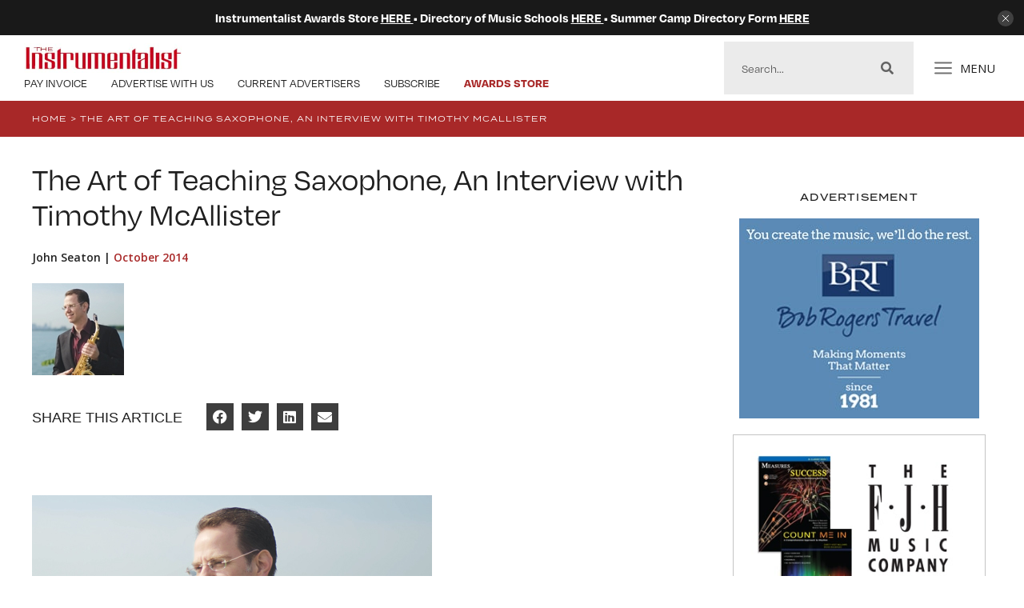

--- FILE ---
content_type: text/html; charset=UTF-8
request_url: https://theinstrumentalist.com/october-2014/the-art-of-teaching-saxophone-an-interview-with-timothy-mcallister/
body_size: 25956
content:
<!doctype html>
<html lang="en-US">
<head>
	<meta charset="UTF-8">
		<meta name="viewport" content="width=device-width, initial-scale=1">
	<link rel="profile" href="https://gmpg.org/xfn/11">
	<meta name='robots' content='index, follow, max-image-preview:large, max-snippet:-1, max-video-preview:-1' />
	<style>img:is([sizes="auto" i], [sizes^="auto," i]) { contain-intrinsic-size: 3000px 1500px }</style>
	
	<!-- This site is optimized with the Yoast SEO plugin v23.8 - https://yoast.com/wordpress/plugins/seo/ -->
	<title>The Art of Teaching Saxophone, An Interview with Timothy McAllister - The Instrumentalist</title>
	<link rel="canonical" href="https://theinstrumentalist.com/october-2014/the-art-of-teaching-saxophone-an-interview-with-timothy-mcallister/" />
	<meta property="og:locale" content="en_US" />
	<meta property="og:type" content="article" />
	<meta property="og:title" content="The Art of Teaching Saxophone, An Interview with Timothy McAllister - The Instrumentalist" />
	<meta property="og:description" content="&nbsp;&nbsp;&nbsp; Timothy McAllister is soprano saxophonist of the PRISM Quartet and a major performing artist, appearing with ensembles and symphony orchestras worldwide, beginning with a solo debut with the Houston Civic Symphony at age 16. He is the newly appointed associate professor of saxophone at the University of Michigan and is also an adjunct professor [&hellip;]" />
	<meta property="og:url" content="https://theinstrumentalist.com/october-2014/the-art-of-teaching-saxophone-an-interview-with-timothy-mcallister/" />
	<meta property="og:site_name" content="The Instrumentalist" />
	<meta property="article:published_time" content="2014-09-26T22:03:50+00:00" />
	<meta property="og:image" content="https://theinstrumentalist.com/wp-content/uploads/2023/02/outside-choice-1adj.jpg" />
	<meta property="og:image:width" content="115" />
	<meta property="og:image:height" content="115" />
	<meta property="og:image:type" content="image/jpeg" />
	<meta name="author" content="theinstrumenta" />
	<meta name="twitter:card" content="summary_large_image" />
	<meta name="twitter:label1" content="Written by" />
	<meta name="twitter:data1" content="theinstrumenta" />
	<meta name="twitter:label2" content="Est. reading time" />
	<meta name="twitter:data2" content="8 minutes" />
	<script type="application/ld+json" class="yoast-schema-graph">{"@context":"https://schema.org","@graph":[{"@type":"Article","@id":"https://theinstrumentalist.com/october-2014/the-art-of-teaching-saxophone-an-interview-with-timothy-mcallister/#article","isPartOf":{"@id":"https://theinstrumentalist.com/october-2014/the-art-of-teaching-saxophone-an-interview-with-timothy-mcallister/"},"author":{"name":"theinstrumenta","@id":"https://theinstrumentalist.com/#/schema/person/29aa5ea2e424bf4ca8221a811043d538"},"headline":"The Art of Teaching Saxophone, An Interview with Timothy McAllister","datePublished":"2014-09-26T22:03:50+00:00","dateModified":"2014-09-26T22:03:50+00:00","mainEntityOfPage":{"@id":"https://theinstrumentalist.com/october-2014/the-art-of-teaching-saxophone-an-interview-with-timothy-mcallister/"},"wordCount":1655,"commentCount":0,"publisher":{"@id":"https://theinstrumentalist.com/#organization"},"image":{"@id":"https://theinstrumentalist.com/october-2014/the-art-of-teaching-saxophone-an-interview-with-timothy-mcallister/#primaryimage"},"thumbnailUrl":"https://theinstrumentalist.com/wp-content/uploads/2023/02/outside-choice-1adj.jpg","keywords":["Woodwind Clinic"],"articleSection":["October 2014"],"inLanguage":"en-US"},{"@type":"WebPage","@id":"https://theinstrumentalist.com/october-2014/the-art-of-teaching-saxophone-an-interview-with-timothy-mcallister/","url":"https://theinstrumentalist.com/october-2014/the-art-of-teaching-saxophone-an-interview-with-timothy-mcallister/","name":"The Art of Teaching Saxophone, An Interview with Timothy McAllister - The Instrumentalist","isPartOf":{"@id":"https://theinstrumentalist.com/#website"},"primaryImageOfPage":{"@id":"https://theinstrumentalist.com/october-2014/the-art-of-teaching-saxophone-an-interview-with-timothy-mcallister/#primaryimage"},"image":{"@id":"https://theinstrumentalist.com/october-2014/the-art-of-teaching-saxophone-an-interview-with-timothy-mcallister/#primaryimage"},"thumbnailUrl":"https://theinstrumentalist.com/wp-content/uploads/2023/02/outside-choice-1adj.jpg","datePublished":"2014-09-26T22:03:50+00:00","dateModified":"2014-09-26T22:03:50+00:00","breadcrumb":{"@id":"https://theinstrumentalist.com/october-2014/the-art-of-teaching-saxophone-an-interview-with-timothy-mcallister/#breadcrumb"},"inLanguage":"en-US","potentialAction":[{"@type":"ReadAction","target":["https://theinstrumentalist.com/october-2014/the-art-of-teaching-saxophone-an-interview-with-timothy-mcallister/"]}]},{"@type":"ImageObject","inLanguage":"en-US","@id":"https://theinstrumentalist.com/october-2014/the-art-of-teaching-saxophone-an-interview-with-timothy-mcallister/#primaryimage","url":"https://theinstrumentalist.com/wp-content/uploads/2023/02/outside-choice-1adj.jpg","contentUrl":"https://theinstrumentalist.com/wp-content/uploads/2023/02/outside-choice-1adj.jpg","width":115,"height":115},{"@type":"BreadcrumbList","@id":"https://theinstrumentalist.com/october-2014/the-art-of-teaching-saxophone-an-interview-with-timothy-mcallister/#breadcrumb","itemListElement":[{"@type":"ListItem","position":1,"name":"Home","item":"https://theinstrumentalist.com/"},{"@type":"ListItem","position":2,"name":"The Art of Teaching Saxophone, An Interview with Timothy McAllister"}]},{"@type":"WebSite","@id":"https://theinstrumentalist.com/#website","url":"https://theinstrumentalist.com/","name":"The Instrumentalist","description":"","publisher":{"@id":"https://theinstrumentalist.com/#organization"},"potentialAction":[{"@type":"SearchAction","target":{"@type":"EntryPoint","urlTemplate":"https://theinstrumentalist.com/?s={search_term_string}"},"query-input":{"@type":"PropertyValueSpecification","valueRequired":true,"valueName":"search_term_string"}}],"inLanguage":"en-US"},{"@type":"Organization","@id":"https://theinstrumentalist.com/#organization","name":"The Instrumentalist","url":"https://theinstrumentalist.com/","logo":{"@type":"ImageObject","inLanguage":"en-US","@id":"https://theinstrumentalist.com/#/schema/logo/image/","url":"https://theinstrumentalist.com/wp-content/uploads/2023/08/cropped-Screenshot-2023-08-15-at-2.34.36-PM.png","contentUrl":"https://theinstrumentalist.com/wp-content/uploads/2023/08/cropped-Screenshot-2023-08-15-at-2.34.36-PM.png","width":404,"height":115,"caption":"The Instrumentalist"},"image":{"@id":"https://theinstrumentalist.com/#/schema/logo/image/"}},{"@type":"Person","@id":"https://theinstrumentalist.com/#/schema/person/29aa5ea2e424bf4ca8221a811043d538","name":"theinstrumenta","image":{"@type":"ImageObject","inLanguage":"en-US","@id":"https://theinstrumentalist.com/#/schema/person/image/","url":"https://secure.gravatar.com/avatar/33871a02f8a0a02651967b6513ef4f8351e22ebe1ae9e2daca1801e3d704a890?s=96&d=mm&r=g","contentUrl":"https://secure.gravatar.com/avatar/33871a02f8a0a02651967b6513ef4f8351e22ebe1ae9e2daca1801e3d704a890?s=96&d=mm&r=g","caption":"theinstrumenta"},"description":"Lorem ipsum dolor sit amet, consectetur adipiscing elit. Duis molestie lorem pretium tincidunt lobortis. Nunc sed accumsan dui. Aliquam ullamcorper libero sed elit tempor vestibulum. Sed interdum pulvinar commodo. Duis nec dictum purus, sit amet pretium sem. Suspendisse scelerisque vel diam vitae ullamcorper. Quisque dapibus at tempor. In vitae massa efficitur, efficitur diam ac, auctor ipsum. Donec at tincidunt nisi. Vestibulum sit amet vulputate nulla. Nulla ac venenatis est, vel ultrices ligula. Proin ut augue turpis.","sameAs":["https://theinstrumentalist.com"],"url":"https://theinstrumentalist.com/author/theinstrumenta/"}]}</script>
	<!-- / Yoast SEO plugin. -->


<link rel="alternate" type="application/rss+xml" title="The Instrumentalist &raquo; Feed" href="https://theinstrumentalist.com/feed/" />
<script>
window._wpemojiSettings = {"baseUrl":"https:\/\/s.w.org\/images\/core\/emoji\/16.0.1\/72x72\/","ext":".png","svgUrl":"https:\/\/s.w.org\/images\/core\/emoji\/16.0.1\/svg\/","svgExt":".svg","source":{"concatemoji":"https:\/\/theinstrumentalist.com\/wp-includes\/js\/wp-emoji-release.min.js?ver=6.8.3"}};
/*! This file is auto-generated */
!function(s,n){var o,i,e;function c(e){try{var t={supportTests:e,timestamp:(new Date).valueOf()};sessionStorage.setItem(o,JSON.stringify(t))}catch(e){}}function p(e,t,n){e.clearRect(0,0,e.canvas.width,e.canvas.height),e.fillText(t,0,0);var t=new Uint32Array(e.getImageData(0,0,e.canvas.width,e.canvas.height).data),a=(e.clearRect(0,0,e.canvas.width,e.canvas.height),e.fillText(n,0,0),new Uint32Array(e.getImageData(0,0,e.canvas.width,e.canvas.height).data));return t.every(function(e,t){return e===a[t]})}function u(e,t){e.clearRect(0,0,e.canvas.width,e.canvas.height),e.fillText(t,0,0);for(var n=e.getImageData(16,16,1,1),a=0;a<n.data.length;a++)if(0!==n.data[a])return!1;return!0}function f(e,t,n,a){switch(t){case"flag":return n(e,"\ud83c\udff3\ufe0f\u200d\u26a7\ufe0f","\ud83c\udff3\ufe0f\u200b\u26a7\ufe0f")?!1:!n(e,"\ud83c\udde8\ud83c\uddf6","\ud83c\udde8\u200b\ud83c\uddf6")&&!n(e,"\ud83c\udff4\udb40\udc67\udb40\udc62\udb40\udc65\udb40\udc6e\udb40\udc67\udb40\udc7f","\ud83c\udff4\u200b\udb40\udc67\u200b\udb40\udc62\u200b\udb40\udc65\u200b\udb40\udc6e\u200b\udb40\udc67\u200b\udb40\udc7f");case"emoji":return!a(e,"\ud83e\udedf")}return!1}function g(e,t,n,a){var r="undefined"!=typeof WorkerGlobalScope&&self instanceof WorkerGlobalScope?new OffscreenCanvas(300,150):s.createElement("canvas"),o=r.getContext("2d",{willReadFrequently:!0}),i=(o.textBaseline="top",o.font="600 32px Arial",{});return e.forEach(function(e){i[e]=t(o,e,n,a)}),i}function t(e){var t=s.createElement("script");t.src=e,t.defer=!0,s.head.appendChild(t)}"undefined"!=typeof Promise&&(o="wpEmojiSettingsSupports",i=["flag","emoji"],n.supports={everything:!0,everythingExceptFlag:!0},e=new Promise(function(e){s.addEventListener("DOMContentLoaded",e,{once:!0})}),new Promise(function(t){var n=function(){try{var e=JSON.parse(sessionStorage.getItem(o));if("object"==typeof e&&"number"==typeof e.timestamp&&(new Date).valueOf()<e.timestamp+604800&&"object"==typeof e.supportTests)return e.supportTests}catch(e){}return null}();if(!n){if("undefined"!=typeof Worker&&"undefined"!=typeof OffscreenCanvas&&"undefined"!=typeof URL&&URL.createObjectURL&&"undefined"!=typeof Blob)try{var e="postMessage("+g.toString()+"("+[JSON.stringify(i),f.toString(),p.toString(),u.toString()].join(",")+"));",a=new Blob([e],{type:"text/javascript"}),r=new Worker(URL.createObjectURL(a),{name:"wpTestEmojiSupports"});return void(r.onmessage=function(e){c(n=e.data),r.terminate(),t(n)})}catch(e){}c(n=g(i,f,p,u))}t(n)}).then(function(e){for(var t in e)n.supports[t]=e[t],n.supports.everything=n.supports.everything&&n.supports[t],"flag"!==t&&(n.supports.everythingExceptFlag=n.supports.everythingExceptFlag&&n.supports[t]);n.supports.everythingExceptFlag=n.supports.everythingExceptFlag&&!n.supports.flag,n.DOMReady=!1,n.readyCallback=function(){n.DOMReady=!0}}).then(function(){return e}).then(function(){var e;n.supports.everything||(n.readyCallback(),(e=n.source||{}).concatemoji?t(e.concatemoji):e.wpemoji&&e.twemoji&&(t(e.twemoji),t(e.wpemoji)))}))}((window,document),window._wpemojiSettings);
</script>
<link rel="stylesheet" type="text/css" href="https://use.typekit.net/gdo0kru.css"><link rel='stylesheet' id='hello-elementor-theme-style-css' href='https://theinstrumentalist.com/wp-content/themes/hello-elementor/theme.min.css?ver=2.6.1' media='all' />
<link rel='stylesheet' id='jet-menu-hello-css' href='https://theinstrumentalist.com/wp-content/plugins/jet-menu/integration/themes/hello-elementor/assets/css/style.css?ver=2.2.4' media='all' />
<style id='wp-emoji-styles-inline-css'>

	img.wp-smiley, img.emoji {
		display: inline !important;
		border: none !important;
		box-shadow: none !important;
		height: 1em !important;
		width: 1em !important;
		margin: 0 0.07em !important;
		vertical-align: -0.1em !important;
		background: none !important;
		padding: 0 !important;
	}
</style>
<link rel='stylesheet' id='wp-block-library-css' href='https://theinstrumentalist.com/wp-includes/css/dist/block-library/style.min.css?ver=6.8.3' media='all' />
<style id='classic-theme-styles-inline-css'>
/*! This file is auto-generated */
.wp-block-button__link{color:#fff;background-color:#32373c;border-radius:9999px;box-shadow:none;text-decoration:none;padding:calc(.667em + 2px) calc(1.333em + 2px);font-size:1.125em}.wp-block-file__button{background:#32373c;color:#fff;text-decoration:none}
</style>
<link rel='stylesheet' id='jet-engine-frontend-css' href='https://theinstrumentalist.com/wp-content/plugins/jet-engine/assets/css/frontend.css?ver=3.1.0' media='all' />
<style id='global-styles-inline-css'>
:root{--wp--preset--aspect-ratio--square: 1;--wp--preset--aspect-ratio--4-3: 4/3;--wp--preset--aspect-ratio--3-4: 3/4;--wp--preset--aspect-ratio--3-2: 3/2;--wp--preset--aspect-ratio--2-3: 2/3;--wp--preset--aspect-ratio--16-9: 16/9;--wp--preset--aspect-ratio--9-16: 9/16;--wp--preset--color--black: #000000;--wp--preset--color--cyan-bluish-gray: #abb8c3;--wp--preset--color--white: #ffffff;--wp--preset--color--pale-pink: #f78da7;--wp--preset--color--vivid-red: #cf2e2e;--wp--preset--color--luminous-vivid-orange: #ff6900;--wp--preset--color--luminous-vivid-amber: #fcb900;--wp--preset--color--light-green-cyan: #7bdcb5;--wp--preset--color--vivid-green-cyan: #00d084;--wp--preset--color--pale-cyan-blue: #8ed1fc;--wp--preset--color--vivid-cyan-blue: #0693e3;--wp--preset--color--vivid-purple: #9b51e0;--wp--preset--gradient--vivid-cyan-blue-to-vivid-purple: linear-gradient(135deg,rgba(6,147,227,1) 0%,rgb(155,81,224) 100%);--wp--preset--gradient--light-green-cyan-to-vivid-green-cyan: linear-gradient(135deg,rgb(122,220,180) 0%,rgb(0,208,130) 100%);--wp--preset--gradient--luminous-vivid-amber-to-luminous-vivid-orange: linear-gradient(135deg,rgba(252,185,0,1) 0%,rgba(255,105,0,1) 100%);--wp--preset--gradient--luminous-vivid-orange-to-vivid-red: linear-gradient(135deg,rgba(255,105,0,1) 0%,rgb(207,46,46) 100%);--wp--preset--gradient--very-light-gray-to-cyan-bluish-gray: linear-gradient(135deg,rgb(238,238,238) 0%,rgb(169,184,195) 100%);--wp--preset--gradient--cool-to-warm-spectrum: linear-gradient(135deg,rgb(74,234,220) 0%,rgb(151,120,209) 20%,rgb(207,42,186) 40%,rgb(238,44,130) 60%,rgb(251,105,98) 80%,rgb(254,248,76) 100%);--wp--preset--gradient--blush-light-purple: linear-gradient(135deg,rgb(255,206,236) 0%,rgb(152,150,240) 100%);--wp--preset--gradient--blush-bordeaux: linear-gradient(135deg,rgb(254,205,165) 0%,rgb(254,45,45) 50%,rgb(107,0,62) 100%);--wp--preset--gradient--luminous-dusk: linear-gradient(135deg,rgb(255,203,112) 0%,rgb(199,81,192) 50%,rgb(65,88,208) 100%);--wp--preset--gradient--pale-ocean: linear-gradient(135deg,rgb(255,245,203) 0%,rgb(182,227,212) 50%,rgb(51,167,181) 100%);--wp--preset--gradient--electric-grass: linear-gradient(135deg,rgb(202,248,128) 0%,rgb(113,206,126) 100%);--wp--preset--gradient--midnight: linear-gradient(135deg,rgb(2,3,129) 0%,rgb(40,116,252) 100%);--wp--preset--font-size--small: 13px;--wp--preset--font-size--medium: 20px;--wp--preset--font-size--large: 36px;--wp--preset--font-size--x-large: 42px;--wp--preset--spacing--20: 0.44rem;--wp--preset--spacing--30: 0.67rem;--wp--preset--spacing--40: 1rem;--wp--preset--spacing--50: 1.5rem;--wp--preset--spacing--60: 2.25rem;--wp--preset--spacing--70: 3.38rem;--wp--preset--spacing--80: 5.06rem;--wp--preset--shadow--natural: 6px 6px 9px rgba(0, 0, 0, 0.2);--wp--preset--shadow--deep: 12px 12px 50px rgba(0, 0, 0, 0.4);--wp--preset--shadow--sharp: 6px 6px 0px rgba(0, 0, 0, 0.2);--wp--preset--shadow--outlined: 6px 6px 0px -3px rgba(255, 255, 255, 1), 6px 6px rgba(0, 0, 0, 1);--wp--preset--shadow--crisp: 6px 6px 0px rgba(0, 0, 0, 1);}:where(.is-layout-flex){gap: 0.5em;}:where(.is-layout-grid){gap: 0.5em;}body .is-layout-flex{display: flex;}.is-layout-flex{flex-wrap: wrap;align-items: center;}.is-layout-flex > :is(*, div){margin: 0;}body .is-layout-grid{display: grid;}.is-layout-grid > :is(*, div){margin: 0;}:where(.wp-block-columns.is-layout-flex){gap: 2em;}:where(.wp-block-columns.is-layout-grid){gap: 2em;}:where(.wp-block-post-template.is-layout-flex){gap: 1.25em;}:where(.wp-block-post-template.is-layout-grid){gap: 1.25em;}.has-black-color{color: var(--wp--preset--color--black) !important;}.has-cyan-bluish-gray-color{color: var(--wp--preset--color--cyan-bluish-gray) !important;}.has-white-color{color: var(--wp--preset--color--white) !important;}.has-pale-pink-color{color: var(--wp--preset--color--pale-pink) !important;}.has-vivid-red-color{color: var(--wp--preset--color--vivid-red) !important;}.has-luminous-vivid-orange-color{color: var(--wp--preset--color--luminous-vivid-orange) !important;}.has-luminous-vivid-amber-color{color: var(--wp--preset--color--luminous-vivid-amber) !important;}.has-light-green-cyan-color{color: var(--wp--preset--color--light-green-cyan) !important;}.has-vivid-green-cyan-color{color: var(--wp--preset--color--vivid-green-cyan) !important;}.has-pale-cyan-blue-color{color: var(--wp--preset--color--pale-cyan-blue) !important;}.has-vivid-cyan-blue-color{color: var(--wp--preset--color--vivid-cyan-blue) !important;}.has-vivid-purple-color{color: var(--wp--preset--color--vivid-purple) !important;}.has-black-background-color{background-color: var(--wp--preset--color--black) !important;}.has-cyan-bluish-gray-background-color{background-color: var(--wp--preset--color--cyan-bluish-gray) !important;}.has-white-background-color{background-color: var(--wp--preset--color--white) !important;}.has-pale-pink-background-color{background-color: var(--wp--preset--color--pale-pink) !important;}.has-vivid-red-background-color{background-color: var(--wp--preset--color--vivid-red) !important;}.has-luminous-vivid-orange-background-color{background-color: var(--wp--preset--color--luminous-vivid-orange) !important;}.has-luminous-vivid-amber-background-color{background-color: var(--wp--preset--color--luminous-vivid-amber) !important;}.has-light-green-cyan-background-color{background-color: var(--wp--preset--color--light-green-cyan) !important;}.has-vivid-green-cyan-background-color{background-color: var(--wp--preset--color--vivid-green-cyan) !important;}.has-pale-cyan-blue-background-color{background-color: var(--wp--preset--color--pale-cyan-blue) !important;}.has-vivid-cyan-blue-background-color{background-color: var(--wp--preset--color--vivid-cyan-blue) !important;}.has-vivid-purple-background-color{background-color: var(--wp--preset--color--vivid-purple) !important;}.has-black-border-color{border-color: var(--wp--preset--color--black) !important;}.has-cyan-bluish-gray-border-color{border-color: var(--wp--preset--color--cyan-bluish-gray) !important;}.has-white-border-color{border-color: var(--wp--preset--color--white) !important;}.has-pale-pink-border-color{border-color: var(--wp--preset--color--pale-pink) !important;}.has-vivid-red-border-color{border-color: var(--wp--preset--color--vivid-red) !important;}.has-luminous-vivid-orange-border-color{border-color: var(--wp--preset--color--luminous-vivid-orange) !important;}.has-luminous-vivid-amber-border-color{border-color: var(--wp--preset--color--luminous-vivid-amber) !important;}.has-light-green-cyan-border-color{border-color: var(--wp--preset--color--light-green-cyan) !important;}.has-vivid-green-cyan-border-color{border-color: var(--wp--preset--color--vivid-green-cyan) !important;}.has-pale-cyan-blue-border-color{border-color: var(--wp--preset--color--pale-cyan-blue) !important;}.has-vivid-cyan-blue-border-color{border-color: var(--wp--preset--color--vivid-cyan-blue) !important;}.has-vivid-purple-border-color{border-color: var(--wp--preset--color--vivid-purple) !important;}.has-vivid-cyan-blue-to-vivid-purple-gradient-background{background: var(--wp--preset--gradient--vivid-cyan-blue-to-vivid-purple) !important;}.has-light-green-cyan-to-vivid-green-cyan-gradient-background{background: var(--wp--preset--gradient--light-green-cyan-to-vivid-green-cyan) !important;}.has-luminous-vivid-amber-to-luminous-vivid-orange-gradient-background{background: var(--wp--preset--gradient--luminous-vivid-amber-to-luminous-vivid-orange) !important;}.has-luminous-vivid-orange-to-vivid-red-gradient-background{background: var(--wp--preset--gradient--luminous-vivid-orange-to-vivid-red) !important;}.has-very-light-gray-to-cyan-bluish-gray-gradient-background{background: var(--wp--preset--gradient--very-light-gray-to-cyan-bluish-gray) !important;}.has-cool-to-warm-spectrum-gradient-background{background: var(--wp--preset--gradient--cool-to-warm-spectrum) !important;}.has-blush-light-purple-gradient-background{background: var(--wp--preset--gradient--blush-light-purple) !important;}.has-blush-bordeaux-gradient-background{background: var(--wp--preset--gradient--blush-bordeaux) !important;}.has-luminous-dusk-gradient-background{background: var(--wp--preset--gradient--luminous-dusk) !important;}.has-pale-ocean-gradient-background{background: var(--wp--preset--gradient--pale-ocean) !important;}.has-electric-grass-gradient-background{background: var(--wp--preset--gradient--electric-grass) !important;}.has-midnight-gradient-background{background: var(--wp--preset--gradient--midnight) !important;}.has-small-font-size{font-size: var(--wp--preset--font-size--small) !important;}.has-medium-font-size{font-size: var(--wp--preset--font-size--medium) !important;}.has-large-font-size{font-size: var(--wp--preset--font-size--large) !important;}.has-x-large-font-size{font-size: var(--wp--preset--font-size--x-large) !important;}
:where(.wp-block-post-template.is-layout-flex){gap: 1.25em;}:where(.wp-block-post-template.is-layout-grid){gap: 1.25em;}
:where(.wp-block-columns.is-layout-flex){gap: 2em;}:where(.wp-block-columns.is-layout-grid){gap: 2em;}
:root :where(.wp-block-pullquote){font-size: 1.5em;line-height: 1.6;}
</style>
<link rel='stylesheet' id='hello-elementor-css' href='https://theinstrumentalist.com/wp-content/themes/hello-elementor/style.min.css?ver=2.6.1' media='all' />
<link rel='stylesheet' id='elementor-frontend-css' href='https://theinstrumentalist.com/wp-content/plugins/elementor/assets/css/frontend.min.css?ver=3.25.8' media='all' />
<link rel='stylesheet' id='elementor-post-6-css' href='https://theinstrumentalist.com/wp-content/uploads/elementor/css/post-6.css?ver=1732021005' media='all' />
<link rel='stylesheet' id='font-awesome-all-css' href='https://theinstrumentalist.com/wp-content/plugins/jet-menu/assets/public/lib/font-awesome/css/all.min.css?ver=5.12.0' media='all' />
<link rel='stylesheet' id='font-awesome-v4-shims-css' href='https://theinstrumentalist.com/wp-content/plugins/jet-menu/assets/public/lib/font-awesome/css/v4-shims.min.css?ver=5.12.0' media='all' />
<link rel='stylesheet' id='jet-menu-public-styles-css' href='https://theinstrumentalist.com/wp-content/plugins/jet-menu/assets/public/css/public.css?ver=2.2.4' media='all' />
<link rel='stylesheet' id='widget-alert-css' href='https://theinstrumentalist.com/wp-content/plugins/elementor/assets/css/widget-alert.min.css?ver=3.25.8' media='all' />
<link rel='stylesheet' id='widget-image-css' href='https://theinstrumentalist.com/wp-content/plugins/elementor/assets/css/widget-image.min.css?ver=3.25.8' media='all' />
<link rel='stylesheet' id='widget-icon-list-css' href='https://theinstrumentalist.com/wp-content/plugins/elementor/assets/css/widget-icon-list.min.css?ver=3.25.8' media='all' />
<link rel='stylesheet' id='widget-search-form-css' href='https://theinstrumentalist.com/wp-content/plugins/elementor-pro/assets/css/widget-search-form.min.css?ver=3.25.3' media='all' />
<link rel='stylesheet' id='elementor-icons-shared-0-css' href='https://theinstrumentalist.com/wp-content/plugins/elementor/assets/lib/font-awesome/css/fontawesome.min.css?ver=5.15.3' media='all' />
<link rel='stylesheet' id='elementor-icons-fa-solid-css' href='https://theinstrumentalist.com/wp-content/plugins/elementor/assets/lib/font-awesome/css/solid.min.css?ver=5.15.3' media='all' />
<link rel='stylesheet' id='widget-text-editor-css' href='https://theinstrumentalist.com/wp-content/plugins/elementor/assets/css/widget-text-editor.min.css?ver=3.25.8' media='all' />
<link rel='stylesheet' id='widget-breadcrumbs-css' href='https://theinstrumentalist.com/wp-content/plugins/elementor-pro/assets/css/widget-breadcrumbs.min.css?ver=3.25.3' media='all' />
<link rel='stylesheet' id='widget-heading-css' href='https://theinstrumentalist.com/wp-content/plugins/elementor/assets/css/widget-heading.min.css?ver=3.25.8' media='all' />
<link rel='stylesheet' id='widget-spacer-css' href='https://theinstrumentalist.com/wp-content/plugins/elementor/assets/css/widget-spacer.min.css?ver=3.25.8' media='all' />
<link rel='stylesheet' id='widget-share-buttons-css' href='https://theinstrumentalist.com/wp-content/plugins/elementor-pro/assets/css/widget-share-buttons.min.css?ver=3.25.3' media='all' />
<link rel='stylesheet' id='e-apple-webkit-css' href='https://theinstrumentalist.com/wp-content/plugins/elementor/assets/css/conditionals/apple-webkit.min.css?ver=3.25.8' media='all' />
<link rel='stylesheet' id='elementor-icons-fa-brands-css' href='https://theinstrumentalist.com/wp-content/plugins/elementor/assets/lib/font-awesome/css/brands.min.css?ver=5.15.3' media='all' />
<link rel='stylesheet' id='widget-posts-css' href='https://theinstrumentalist.com/wp-content/plugins/elementor-pro/assets/css/widget-posts.min.css?ver=3.25.3' media='all' />
<link rel='stylesheet' id='widget-post-navigation-css' href='https://theinstrumentalist.com/wp-content/plugins/elementor-pro/assets/css/widget-post-navigation.min.css?ver=3.25.3' media='all' />
<link rel='stylesheet' id='elementor-icons-css' href='https://theinstrumentalist.com/wp-content/plugins/elementor/assets/lib/eicons/css/elementor-icons.min.css?ver=5.32.0' media='all' />
<link rel='stylesheet' id='swiper-css' href='https://theinstrumentalist.com/wp-content/plugins/elementor/assets/lib/swiper/v8/css/swiper.min.css?ver=8.4.5' media='all' />
<link rel='stylesheet' id='e-swiper-css' href='https://theinstrumentalist.com/wp-content/plugins/elementor/assets/css/conditionals/e-swiper.min.css?ver=3.25.8' media='all' />
<link rel='stylesheet' id='powerpack-frontend-css' href='https://theinstrumentalist.com/wp-content/plugins/powerpack-elements/assets/css/min/frontend.min.css?ver=2.9.14' media='all' />
<link rel='stylesheet' id='e-popup-style-css' href='https://theinstrumentalist.com/wp-content/plugins/elementor-pro/assets/css/conditionals/popup.min.css?ver=3.25.3' media='all' />
<link rel='stylesheet' id='jet-blog-css' href='https://theinstrumentalist.com/wp-content/plugins/jet-blog/assets/css/jet-blog.css?ver=2.3.1' media='all' />
<link rel='stylesheet' id='elementor-post-78-css' href='https://theinstrumentalist.com/wp-content/uploads/elementor/css/post-78.css?ver=1767631601' media='all' />
<link rel='stylesheet' id='elementor-post-84-css' href='https://theinstrumentalist.com/wp-content/uploads/elementor/css/post-84.css?ver=1732021006' media='all' />
<link rel='stylesheet' id='elementor-post-191-css' href='https://theinstrumentalist.com/wp-content/uploads/elementor/css/post-191.css?ver=1732021041' media='all' />
<link rel='stylesheet' id='hello-elementor-child-style-css' href='https://theinstrumentalist.com/wp-content/themes/hello-theme-child-master/style.css?ver=1.0.0' media='all' />
<link rel='stylesheet' id='google-fonts-1-css' href='https://fonts.googleapis.com/css?family=Open+Sans%3A100%2C100italic%2C200%2C200italic%2C300%2C300italic%2C400%2C400italic%2C500%2C500italic%2C600%2C600italic%2C700%2C700italic%2C800%2C800italic%2C900%2C900italic&#038;display=auto&#038;ver=6.8.3' media='all' />
<link rel="preconnect" href="https://fonts.gstatic.com/" crossorigin><script id="jquery-core-js-extra">
var pp = {"ajax_url":"https:\/\/theinstrumentalist.com\/wp-admin\/admin-ajax.php"};
</script>
<script src="https://theinstrumentalist.com/wp-includes/js/jquery/jquery.min.js?ver=3.7.1" id="jquery-core-js"></script>
<script src="https://theinstrumentalist.com/wp-includes/js/jquery/jquery-migrate.min.js?ver=3.4.1" id="jquery-migrate-js"></script>
<link rel="https://api.w.org/" href="https://theinstrumentalist.com/wp-json/" /><link rel="alternate" title="JSON" type="application/json" href="https://theinstrumentalist.com/wp-json/wp/v2/posts/4320" /><link rel="EditURI" type="application/rsd+xml" title="RSD" href="https://theinstrumentalist.com/xmlrpc.php?rsd" />
<link rel='shortlink' href='https://theinstrumentalist.com/?p=4320' />
<link rel="alternate" title="oEmbed (JSON)" type="application/json+oembed" href="https://theinstrumentalist.com/wp-json/oembed/1.0/embed?url=https%3A%2F%2Ftheinstrumentalist.com%2Foctober-2014%2Fthe-art-of-teaching-saxophone-an-interview-with-timothy-mcallister%2F" />
<link rel="alternate" title="oEmbed (XML)" type="text/xml+oembed" href="https://theinstrumentalist.com/wp-json/oembed/1.0/embed?url=https%3A%2F%2Ftheinstrumentalist.com%2Foctober-2014%2Fthe-art-of-teaching-saxophone-an-interview-with-timothy-mcallister%2F&#038;format=xml" />
<!-- HFCM by 99 Robots - Snippet # 1: Google Analytics -->
<!-- Google tag (gtag.js) -->
<script async src="https://www.googletagmanager.com/gtag/js?id=G-53YPD6PRHF"></script>
<script>
  window.dataLayer = window.dataLayer || [];
  function gtag(){dataLayer.push(arguments);}
  gtag('js', new Date());

  gtag('config', 'G-53YPD6PRHF');
</script>
<!-- /end HFCM by 99 Robots -->
<meta name="generator" content="Elementor 3.25.8; features: additional_custom_breakpoints, e_optimized_control_loading; settings: css_print_method-external, google_font-enabled, font_display-auto">
<!--<script>
	jQuery(document).ready(function($) {
			// Initially hide all items except the first
			jQuery('.accordion-item ul, .sub-accordion').hide();

			// Click function for accordion title
			jQuery('.accordion-item .title').click(function() {
					// Get the next ul for this title
					var accordionContent = jQuery(this).next('ul');

					// Slide up all other accordion items
					jQuery('.accordion-item ul').not(accordionContent).slideUp();

					// Slide toggle the clicked accordion item
					accordionContent.slideToggle();
			});
	});
</script>-->

<script>
	jQuery(document).ready(function($) {
		// Initially hide all items except the first
		jQuery('.accordion-item ul').hide();
		jQuery('.sub-accordion').hide();

		// Click function for main accordion title
		jQuery('.accordion-item .title').click(function() {
			// Get the next ul for this title
			var accordionContent = jQuery(this).next('ul');

			// Slide up all other accordion items
			jQuery('.accordion-item ul').not(accordionContent).slideUp();

			// Slide toggle the clicked accordion item
			accordionContent.slideToggle();
		});

		// Click function for sub-accordion title
		jQuery('.sub-accordion').parent().find(' > .title').click(function() {
			// Get the next ul for this title
			var accordionContent = jQuery(this).next('.sub-accordion');

			// Slide up all other accordion items within the same sub-accordion
			jQuery(this).parent().find('.sub-accordion').not(accordionContent).slideUp();

			// Slide toggle the clicked accordion item
			accordionContent.slideToggle();
		});
	});
</script>

			<style>
				.e-con.e-parent:nth-of-type(n+4):not(.e-lazyloaded):not(.e-no-lazyload),
				.e-con.e-parent:nth-of-type(n+4):not(.e-lazyloaded):not(.e-no-lazyload) * {
					background-image: none !important;
				}
				@media screen and (max-height: 1024px) {
					.e-con.e-parent:nth-of-type(n+3):not(.e-lazyloaded):not(.e-no-lazyload),
					.e-con.e-parent:nth-of-type(n+3):not(.e-lazyloaded):not(.e-no-lazyload) * {
						background-image: none !important;
					}
				}
				@media screen and (max-height: 640px) {
					.e-con.e-parent:nth-of-type(n+2):not(.e-lazyloaded):not(.e-no-lazyload),
					.e-con.e-parent:nth-of-type(n+2):not(.e-lazyloaded):not(.e-no-lazyload) * {
						background-image: none !important;
					}
				}
			</style>
					<style id="wp-custom-css">
			/* Directory Gravity Forms */
.gsection_title {
	font-family: "Open Sans";
	font-weight: 600;
	font-size: 15px !important;
	margin: 20px 0px 0px 0px;
}
.gfield--type-section {
	border: none !important;
	padding: 0px !important;
}
.gfield_label {
	font-family: "degular", Sans-serif;
	font-weight: normal !important;
	font-size: 15px !important;
	line-height: 1.2em;
}
.ginput_container input,
.ginput_container select,
.ginput_container textarea {
	background-color: #ffffff;
	border-color: #D0D0D0;
	border-radius: 0px 0px 0px 0px;
	font-family: "degular", Sans-serif;
	font-size: 14px;
	font-weight: normal;
}
.ginput_container input:focus,
.ginput_container select:focus,
.ginput_container textarea:focus {
	background-color: #ffffff !important;
	border-color: #D0D0D0 !important;
	border-radius: 0px 0px 0px 0px !important;
	    box-shadow: inset 0 0 0 1px rgba(0,0,0,.1);
    outline: 0;
}
.gchoice label {
	font-family: "degular", Sans-serif;
    font-size: 14px;
    font-weight: normal;
}
.gfield--type-html p {
	padding-bottom: 0px;
    font-family: "degular", Sans-serif;
    font-size: 15px;
    font-weight: normal;
    margin-bottom: 17px;
		margin-top: 22px;
}
.gform_button {
	width: 100% !important;
	font-size: 16px !important;
	border-radius: 0px 0px 0px 0px !important;
	padding: 12px 32px 12px 32px !important;
	font-weight: 600;
	margin-top: 10px;
}
.elementor-widget-text-editor p:last-child{margin-bottom:0;}

/*Issues Listing*/

.magazine-year-listing ul{
	list-style: none;
	padding-left: 0;
	
	display: flex;
	flex-wrap: wrap;
	width: calc(100% + 20px);
	
	gap: 0 20px;
}

.magazine-year-listing ul li{
	width: calc(100% / 3 - 20px);
	padding: 15px 0px;
	
	border-style: solid;
	border-width: 0px 0px 2px 0px;
	border-color: #E9E9E9;
}

.magazine-year-listing ul li a{
	font-family: "degular", Sans-serif;
	font-size: 19px;
	font-weight: normal;
	color: var( --e-global-color-primary );
}

.magazine-year-listing .title{
	padding: 10px 0;
	border-bottom: 2px solid #ddd;
	cursor: pointer;
}

.magazine-year-listing .title h2{
	font-family: "degular", Sans-serif;
	margin-bottom: 0;
}

@media (max-width: 600px){
	.magazine-year-listing ul li{
		width: calc(100% / 2 - 20px);
	}
}

.sub-accordion h2{
	font-size: 32px;
}

/*Confirmation message*/
.gform_confirmation_message{
	text-align: center;
  font-size: 22px;
}
		</style>
		</head>
<body class="wp-singular post-template-default single single-post postid-4320 single-format-standard wp-custom-logo wp-theme-hello-elementor wp-child-theme-hello-theme-child-master jet-desktop-menu-active elementor-default elementor-kit-6 elementor-page-191">


<a class="skip-link screen-reader-text" href="#content">
	Skip to content</a>

		<div data-elementor-type="header" data-elementor-id="78" class="elementor elementor-78 elementor-location-header" data-elementor-post-type="elementor_library">
					<section class="elementor-section elementor-top-section elementor-element elementor-element-0098934 elementor-section-full_width elementor-section-height-default elementor-section-height-default" data-id="0098934" data-element_type="section">
						<div class="elementor-container elementor-column-gap-no">
					<div class="elementor-column elementor-col-100 elementor-top-column elementor-element elementor-element-8e73539" data-id="8e73539" data-element_type="column">
			<div class="elementor-widget-wrap elementor-element-populated">
						<div class="elementor-element elementor-element-68b3828 custom-alert-title-space elementor-alert-info elementor-widget elementor-widget-global elementor-global-163 elementor-widget-alert" data-id="68b3828" data-element_type="widget" data-widget_type="alert.default">
				<div class="elementor-widget-container">
					<div class="elementor-alert" role="alert">

						<span class="elementor-alert-title"><center>Instrumentalist Awards Store <u><a href="https://store.theinstrumentalist.com/">HERE </a></u>• Directory of Music Schools  <u><a href="https://theinstrumentalist.com/directories/directory-of-music-schools-2025/">HERE </a></u>• Summer Camp Directory Form  <u><a href="https://theinstrumentalist.com/directories/summer-camps-directory/camp-listing-form/">HERE </a></u></span>
			
			
						<button type="button" class="elementor-alert-dismiss">
				<svg xmlns="http://www.w3.org/2000/svg" width="21" height="21" viewBox="0 0 21 21"><g id="Group_8" data-name="Group 8" transform="translate(-1336 -13)"><g id="Group_9" data-name="Group 9"><circle id="Ellipse_1" data-name="Ellipse 1" cx="10.5" cy="10.5" r="10.5" transform="translate(1336 13)" fill="#fff" opacity="0.173"></circle><path id="Path_1" data-name="Path 1" d="M1289.712,116.2l7.584,7.584" transform="translate(52.996 -96.494)" fill="none" stroke="#fff" stroke-linecap="round" stroke-width="1"></path><path id="Path_2" data-name="Path 2" d="M0,0,7.584,7.584" transform="translate(1350.292 19.708) rotate(90)" fill="none" stroke="#fff" stroke-linecap="round" stroke-width="1"></path></g></g></svg>				<span class="elementor-screen-only">Dismiss this alert.</span>
			</button>
			
		</div>
				</div>
				</div>
					</div>
		</div>
					</div>
		</section>
				<section class="elementor-section elementor-top-section elementor-element elementor-element-779b738 elementor-section-content-middle elementor-section-full_width elementor-section-height-default elementor-section-height-default" data-id="779b738" data-element_type="section" id="top">
						<div class="elementor-container elementor-column-gap-default">
					<div class="elementor-column elementor-col-50 elementor-top-column elementor-element elementor-element-6a97c68" data-id="6a97c68" data-element_type="column">
			<div class="elementor-widget-wrap elementor-element-populated">
						<div class="elementor-element elementor-element-9a8272b elementor-widget__width-auto elementor-widget elementor-widget-image" data-id="9a8272b" data-element_type="widget" data-widget_type="image.default">
				<div class="elementor-widget-container">
														<a href="https://theinstrumentalist.com">
							<img width="201" height="37" src="https://theinstrumentalist.com/wp-content/uploads/2022/11/The-Instrumentalist-Logo.svg" class="attachment-large size-large wp-image-81" alt="" />								</a>
													</div>
				</div>
				<div class="elementor-element elementor-element-3d6cb1a elementor-icon-list--layout-inline elementor-widget__width-auto elementor-hidden-tablet elementor-hidden-mobile elementor-list-item-link-full_width elementor-widget elementor-widget-icon-list" data-id="3d6cb1a" data-element_type="widget" data-widget_type="icon-list.default">
				<div class="elementor-widget-container">
					<ul class="elementor-icon-list-items elementor-inline-items">
							<li class="elementor-icon-list-item elementor-inline-item">
											<a href="https://theinstrumentalist.com/invoice-payments/">

											<span class="elementor-icon-list-text">PAY INVOICE</span>
											</a>
									</li>
								<li class="elementor-icon-list-item elementor-inline-item">
											<a href="https://theinstrumentalist.com/pages-the-instrumentalist-advertising-information/">

											<span class="elementor-icon-list-text">Advertise With Us</span>
											</a>
									</li>
								<li class="elementor-icon-list-item elementor-inline-item">
											<a href="https://theinstrumentalist.com/current-advertisers/">

											<span class="elementor-icon-list-text">Current Advertisers</span>
											</a>
									</li>
								<li class="elementor-icon-list-item elementor-inline-item">
											<a href="http://magazine.theinstrumentalist.com/">

											<span class="elementor-icon-list-text">Subscribe</span>
											</a>
									</li>
								<li class="elementor-icon-list-item elementor-inline-item">
											<a href="https://store.theinstrumentalist.com/" target="_blank">

											<span class="elementor-icon-list-text"><span style="font-weight:600;color:#A82828">AWARDS STORE</span></span>
											</a>
									</li>
						</ul>
				</div>
				</div>
					</div>
		</div>
				<div class="elementor-column elementor-col-50 elementor-top-column elementor-element elementor-element-67bd89e" data-id="67bd89e" data-element_type="column">
			<div class="elementor-widget-wrap elementor-element-populated">
						<div class="elementor-element elementor-element-cbd7344 elementor-widget__width-initial elementor-hidden-tablet elementor-hidden-mobile customserchbtn elementor-search-form--skin-classic elementor-search-form--button-type-icon elementor-search-form--icon-search elementor-widget elementor-widget-search-form" data-id="cbd7344" data-element_type="widget" data-settings="{&quot;skin&quot;:&quot;classic&quot;}" data-widget_type="search-form.default">
				<div class="elementor-widget-container">
					<search role="search">
			<form class="elementor-search-form" action="https://theinstrumentalist.com" method="get">
												<div class="elementor-search-form__container">
					<label class="elementor-screen-only" for="elementor-search-form-cbd7344">Search</label>

					
					<input id="elementor-search-form-cbd7344" placeholder="Search..." class="elementor-search-form__input" type="search" name="s" value="">
					
											<button class="elementor-search-form__submit" type="submit" aria-label="Search">
															<i aria-hidden="true" class="fas fa-search"></i>								<span class="elementor-screen-only">Search</span>
													</button>
					
									</div>
			</form>
		</search>
				</div>
				</div>
				<div class="elementor-element elementor-element-78e7659 elementor-search-form--skin-full_screen elementor-widget__width-auto elementor-hidden-desktop elementor-widget elementor-widget-search-form" data-id="78e7659" data-element_type="widget" data-settings="{&quot;skin&quot;:&quot;full_screen&quot;}" data-widget_type="search-form.default">
				<div class="elementor-widget-container">
					<search role="search">
			<form class="elementor-search-form" action="https://theinstrumentalist.com" method="get">
												<div class="elementor-search-form__toggle" tabindex="0" role="button">
					<i aria-hidden="true" class="fas fa-search"></i>					<span class="elementor-screen-only">Search</span>
				</div>
								<div class="elementor-search-form__container">
					<label class="elementor-screen-only" for="elementor-search-form-78e7659">Search</label>

					
					<input id="elementor-search-form-78e7659" placeholder="Search..." class="elementor-search-form__input" type="search" name="s" value="">
					
					
										<div class="dialog-lightbox-close-button dialog-close-button" role="button" tabindex="0">
						<i aria-hidden="true" class="eicon-close"></i>						<span class="elementor-screen-only">Close this search box.</span>
					</div>
									</div>
			</form>
		</search>
				</div>
				</div>
				<div class="elementor-element elementor-element-64284b1 elementor-widget__width-auto elementor-hidden-tablet elementor-hidden-mobile custom-mnu-btn elementor-icon-list--layout-traditional elementor-list-item-link-full_width elementor-widget elementor-widget-icon-list" data-id="64284b1" data-element_type="widget" data-widget_type="icon-list.default">
				<div class="elementor-widget-container">
					<ul class="elementor-icon-list-items">
							<li class="elementor-icon-list-item">
											<a href="#elementor-action%3Aaction%3Dpopup%3Aopen%26settings%3DeyJpZCI6IjEyMiIsInRvZ2dsZSI6ZmFsc2V9">

												<span class="elementor-icon-list-icon">
							<svg xmlns="http://www.w3.org/2000/svg" width="23.706" height="16.105" viewBox="0 0 23.706 16.105"><g id="Group_10" data-name="Group 10" transform="translate(-1267.794 -70.711)"><line id="Line_2" data-name="Line 2" x2="21.706" transform="translate(1268.794 71.711)" fill="none" stroke="#707070" stroke-linecap="round" stroke-width="2"></line><line id="Line_3" data-name="Line 3" x2="21.706" transform="translate(1268.794 78.763)" fill="none" stroke="#707070" stroke-linecap="round" stroke-width="2"></line><line id="Line_4" data-name="Line 4" x2="21.706" transform="translate(1268.794 85.816)" fill="none" stroke="#707070" stroke-linecap="round" stroke-width="2"></line></g></svg>						</span>
										<span class="elementor-icon-list-text">MENU</span>
											</a>
									</li>
						</ul>
				</div>
				</div>
				<div class="elementor-element elementor-element-e2107ed elementor-widget__width-auto elementor-hidden-desktop custom-mobile-menu-btn elementor-icon-list--layout-traditional elementor-list-item-link-full_width elementor-widget elementor-widget-icon-list" data-id="e2107ed" data-element_type="widget" data-widget_type="icon-list.default">
				<div class="elementor-widget-container">
					<ul class="elementor-icon-list-items">
							<li class="elementor-icon-list-item">
											<a href="#elementor-action%3Aaction%3Dpopup%3Aopen%26settings%3DeyJpZCI6IjEzMSIsInRvZ2dsZSI6ZmFsc2V9">

												<span class="elementor-icon-list-icon">
							<svg xmlns="http://www.w3.org/2000/svg" width="23.706" height="16.105" viewBox="0 0 23.706 16.105"><g id="Group_10" data-name="Group 10" transform="translate(-1267.794 -70.711)"><line id="Line_2" data-name="Line 2" x2="21.706" transform="translate(1268.794 71.711)" fill="none" stroke="#707070" stroke-linecap="round" stroke-width="2"></line><line id="Line_3" data-name="Line 3" x2="21.706" transform="translate(1268.794 78.763)" fill="none" stroke="#707070" stroke-linecap="round" stroke-width="2"></line><line id="Line_4" data-name="Line 4" x2="21.706" transform="translate(1268.794 85.816)" fill="none" stroke="#707070" stroke-linecap="round" stroke-width="2"></line></g></svg>						</span>
										<span class="elementor-icon-list-text">MENU</span>
											</a>
									</li>
						</ul>
				</div>
				</div>
					</div>
		</div>
					</div>
		</section>
				</div>
				<div data-elementor-type="single-post" data-elementor-id="191" class="elementor elementor-191 elementor-location-single post-4320 post type-post status-publish format-standard has-post-thumbnail hentry category-october-2014 tag-woodwind-clinic" data-elementor-post-type="elementor_library">
					<section class="elementor-section elementor-top-section elementor-element elementor-element-41a7831 elementor-section-boxed elementor-section-height-default elementor-section-height-default" data-id="41a7831" data-element_type="section" data-settings="{&quot;background_background&quot;:&quot;classic&quot;}">
						<div class="elementor-container elementor-column-gap-default">
					<div class="elementor-column elementor-col-100 elementor-top-column elementor-element elementor-element-5073ca6" data-id="5073ca6" data-element_type="column">
			<div class="elementor-widget-wrap elementor-element-populated">
						<div class="elementor-element elementor-element-5d3ff89 elementor-widget elementor-widget-breadcrumbs" data-id="5d3ff89" data-element_type="widget" data-widget_type="breadcrumbs.default">
				<div class="elementor-widget-container">
			<p id="breadcrumbs"><span><span><a href="https://theinstrumentalist.com/">Home</a></span> &gt; <span class="breadcrumb_last" aria-current="page">The Art of Teaching Saxophone, An Interview with Timothy McAllister</span></span></p>		</div>
				</div>
					</div>
		</div>
					</div>
		</section>
				<section class="elementor-section elementor-top-section elementor-element elementor-element-b70c9f9 elementor-section-boxed elementor-section-height-default elementor-section-height-default" data-id="b70c9f9" data-element_type="section" data-settings="{&quot;background_background&quot;:&quot;classic&quot;}">
						<div class="elementor-container elementor-column-gap-default">
					<div class="elementor-column elementor-col-66 elementor-top-column elementor-element elementor-element-7c1a3bd" data-id="7c1a3bd" data-element_type="column">
			<div class="elementor-widget-wrap elementor-element-populated">
						<div class="elementor-element elementor-element-631dc55 elementor-widget elementor-widget-theme-post-title elementor-page-title elementor-widget-heading" data-id="631dc55" data-element_type="widget" data-widget_type="theme-post-title.default">
				<div class="elementor-widget-container">
			<h1 class="elementor-heading-title elementor-size-default">The Art of Teaching Saxophone, An Interview with Timothy McAllister</h1>		</div>
				</div>
				<div class="elementor-element elementor-element-3f92cd3 elementor-widget elementor-widget-text-editor" data-id="3f92cd3" data-element_type="widget" data-widget_type="text-editor.default">
				<div class="elementor-widget-container">
							John Seaton | <a href="https://theinstrumentalist.com/category/october-2014/">October 2014</a>						</div>
				</div>
				<div class="elementor-element elementor-element-06fd4f3 print-hidden elementor-widget elementor-widget-theme-post-featured-image elementor-widget-image" data-id="06fd4f3" data-element_type="widget" data-widget_type="theme-post-featured-image.default">
				<div class="elementor-widget-container">
													<img width="115" height="115" src="https://theinstrumentalist.com/wp-content/uploads/2023/02/outside-choice-1adj.jpg" class="attachment-large size-large wp-image-4321" alt="" />													</div>
				</div>
				<div class="elementor-element elementor-element-e2f2f43 elementor-widget__width-auto elementor-widget-mobile__width-inherit print-hidden elementor-widget elementor-widget-heading" data-id="e2f2f43" data-element_type="widget" data-widget_type="heading.default">
				<div class="elementor-widget-container">
			<h2 class="elementor-heading-title elementor-size-default">SHARE THIS ARTICLE</h2>		</div>
				</div>
				<div class="elementor-element elementor-element-7c5d9b3 elementor-widget__width-initial elementor-widget-mobile__width-inherit elementor-widget elementor-widget-spacer" data-id="7c5d9b3" data-element_type="widget" data-widget_type="spacer.default">
				<div class="elementor-widget-container">
					<div class="elementor-spacer">
			<div class="elementor-spacer-inner"></div>
		</div>
				</div>
				</div>
				<div class="elementor-element elementor-element-d55cf89 elementor-share-buttons--view-icon elementor-share-buttons--skin-minimal elementor-share-buttons--color-custom elementor-widget__width-auto print-hidden elementor-share-buttons--shape-square elementor-grid-0 elementor-widget elementor-widget-share-buttons" data-id="d55cf89" data-element_type="widget" data-widget_type="share-buttons.default">
				<div class="elementor-widget-container">
					<div class="elementor-grid">
								<div class="elementor-grid-item">
						<div
							class="elementor-share-btn elementor-share-btn_facebook"
							role="button"
							tabindex="0"
							aria-label="Share on facebook"
						>
															<span class="elementor-share-btn__icon">
								<i class="fab fa-facebook" aria-hidden="true"></i>							</span>
																				</div>
					</div>
									<div class="elementor-grid-item">
						<div
							class="elementor-share-btn elementor-share-btn_twitter"
							role="button"
							tabindex="0"
							aria-label="Share on twitter"
						>
															<span class="elementor-share-btn__icon">
								<i class="fab fa-twitter" aria-hidden="true"></i>							</span>
																				</div>
					</div>
									<div class="elementor-grid-item">
						<div
							class="elementor-share-btn elementor-share-btn_linkedin"
							role="button"
							tabindex="0"
							aria-label="Share on linkedin"
						>
															<span class="elementor-share-btn__icon">
								<i class="fab fa-linkedin" aria-hidden="true"></i>							</span>
																				</div>
					</div>
									<div class="elementor-grid-item">
						<div
							class="elementor-share-btn elementor-share-btn_email"
							role="button"
							tabindex="0"
							aria-label="Share on email"
						>
															<span class="elementor-share-btn__icon">
								<i class="fas fa-envelope" aria-hidden="true"></i>							</span>
																				</div>
					</div>
						</div>
				</div>
				</div>
				<div class="elementor-element elementor-element-9391267 elementor-widget elementor-widget-theme-post-content" data-id="9391267" data-element_type="widget" data-widget_type="theme-post-content.default">
				<div class="elementor-widget-container">
			<p><span style=""><br />
<img fetchpriority="high" decoding="async" width="500" vspace="5" height="376" align="middle" src="https://theinstrumentalist.com/wp-content/uploads/migration/Sax-int-article-pic.jpg" alt="" /></p>
<p>&nbsp;&nbsp;&nbsp; Timothy McAllister is soprano saxophonist of the PRISM Quartet and a major performing artist, appearing with ensembles and symphony orchestras worldwide, beginning with a solo debut with the Houston Civic Symphony at age 16. He is the newly appointed associate professor of saxophone at the University of Michigan and is also an adjunct professor at Northwestern University, where he was previously associate professor of saxophone and co-director of the Institute for New Music from 2012-2014. McAllister earned a Doctor of Musical Arts and other degrees in music education, conducting, and performance from the University of Michigan, where he studied saxophone with Donald Sinta and conducting with H. Robert Reynolds.<br />
<span style="font-family: Tahoma;"><span style="color: rgb(0, 51, 102);"><strong><br />
How do you recommend teaching the saxophone embouchure to beginning students?</strong></span></span> <br />
&nbsp;&nbsp;&nbsp; It is important to identify the role of the chin, the amount of lower lip over the teeth, and how the corners of the mouth should be immediately. Students who develop bad habits in these areas end up spending years trying to correct them. Keep the chin down, flat and forward while keeping the lips in a phoo position. That combined with the corners in a ooh position while keeping space between the molars provides the most resonance and vibration from the reed.<br />
<span style="color: rgb(0, 51, 102);"><span style="font-family: Tahoma;"><strong><br />
What are the most important things for saxophonists to learn early in their study of the instrument?</strong></span></span><br />
&nbsp;&nbsp;&nbsp; It is crucial for a young saxophonist to understand what a correct sound is. Playing in the school band means the saxophone tone should conform to a classical style, but students frequently have the sound of pop or jazz saxophone in their minds even before they even begin study of the instrument. This can put them at a disadvantage compared to students playing other instruments, who may not have preconceived notions of how their instrument should sound. The other important thing to learn early is how to play with good intonation.</p>
<p><span style="color: rgb(0, 51, 102);"><span style="font-family: Tahoma;"><strong>What are some of the most common problems you have encountered with beginning saxophonists? </strong></span></span><br />
&nbsp;&nbsp;&nbsp; Beginning players tend to move too quickly. They often move easily through their beginning band instruction books without addressing posture, air support, embouchure, and hand position more carefully. This can create many bad habits that must be corrected later when the demands of the music they are playing increase dramatically.<br />
&nbsp;&nbsp;&nbsp; The biggest concern I have for saxophonists in modern times is that the instrument is easy to start on, but it is extremely difficult to address fundamentals at the highest level. This is untrue for trumpet or flute; if you approach those two instruments incorrectly, it will be impossible to make a decent sound on them, and for flutists and trumpet players, the early groundwork is difficult enough that they develop a strong, steady work ethic as they mature. Saxophonists have it easy for a while, but then it becomes extremely difficult to master more difficult concepts, often leading to great frustration at a later age.<br />
<span style="color: rgb(0, 51, 102);"><span style="font-family: Tahoma;"><strong><br />
How do you suggest that teachers who are not primarily saxophonists approach these difficulties?</strong></span></span><br />
&nbsp;&nbsp;&nbsp; Teachers should educate themselves on key players and recordings for all instruments, so students have something to look to for great models. The saxophone reference materials available now are better than ever. Educators can look both to the gold standard books of old, such as Larry Teal&rsquo;s The Art of Saxophone Playing, and couple it with a newer method like Donald Sinta&rsquo;s Voicing: An Approach to the Saxophone&rsquo;s Third Register. </p>
<p><span style="color: rgb(0, 51, 102);"><span style="font-family: Tahoma;"><strong>What tips would you offer saxophonists on producing good characteristic sounds?</strong></span></span><br />
&nbsp;&nbsp;&nbsp; The quickest tip takes patience, appreciation, and&nbsp; the longest amount of time to practice: long tones. Students should never take short cuts with tone development. I tell advanced high school and college players that they should spend 30-45 minutes a day on long tones and careful tuning with a high-quality tuner. Slow scale work should be done before moving to faster scale routines; this way, saxophonists can focus on even control and tone quality. After that, mouthpiece exercises can quickly improve tone. Playing scales and tunes on the mouthpiece along with using changing vowel positions and shifts in the direction of the airstream without lip pressure change can begin teaching body awareness. Students should consider what the tongue and throat are doing to produce various sounds.</p>
<p><span style="color: rgb(0, 51, 102);"><span style="font-family: Tahoma;"><strong>What equipment do you recommend for middle and high school saxophonists?</strong></span></span><br />
&nbsp;&nbsp;&nbsp; Go with a high-end mouthpiece as soon as possible. It is the easiest and best upgrade one can make. Avoid entry-level mouthpieces that are cheap plastic blends with questionable intonation. It is probably better to upgrade to more professional level reeds as soon as possible, too, such as Rico Classic Reserve or Vandoren Traditional reeds. After that, look for a high-quality ligature such as BG, Vandoren, Bay, or Rico. The right ligature can be great for projection and control. </p>
<p><span style="color: rgb(0, 51, 102);"><span style="font-family: Tahoma;"><strong>Is it a good idea to start beginning players on a professional-model instrument? </strong></span></span><br />
&nbsp;&nbsp;&nbsp; Until a student has a clear sense of how serious music will be for them, it is better to hold off on the great expense of pro-line horns. Student/intermediate lines are quite effective at providing a bit less resistance, and the ergonomics of such instruments fit smaller hands well. Also, the intonation and tone quality of entry-line horns are getting better all the time.</p>
<p><span style="color: rgb(0, 51, 102);"><span style="font-family: Tahoma;"><strong>How have you seen saxophone pedagogy evolve at the middle and high school levels?</strong></span></span><br />
&nbsp;&nbsp;&nbsp; There seems to be a divide in this regard. Hungry, driven students are advancing quickly because there is an amazing array of resources available, both in print and online. In addition, these students are attending clinics and masterclasses and taking private lessons at an earlier age than students did in my generation. That said, those students who are indifferent and lacking drive are falling increasingly behind the passionate ones. Students receiving better instruction are driving the pedagogy themselves, because as they become better at an earlier age, teachers must keep up. Our jobs are to foster a faster and more developed pace for our passionate pupils than what we experienced at a similar age. </p>
<p><img decoding="async" width="500" vspace="5" height="389" align="middle" src="https://theinstrumentalist.com/wp-content/uploads/migration/teachingadj.jpg" alt="" /></p>
<p><span style="color: rgb(0, 51, 102);"><span style="font-family: Tahoma;"><strong>What are some of the key philosophies that govern your approach to teaching saxophone? </strong></span></span><br />
&nbsp;&nbsp;&nbsp; I want my students to be great technically, but saxophonists are able to advance quickly in this regard. Many musicians who play other instruments are skeptical of the saxophone, in part because it is a latecomer to the field of classical music, and because it is easier to learn than some other instruments. What happens is that young saxophonists often can play the instrument technically better than they are able to grow as thinking musicians and artists. This can be true in both classical and jazz music. It is my job to teach the command of tone and intonation along with deep musical concepts that every instrumentalist should apply. No one cares how fast a player can move his fingers; it is sound and musical choices that comprise a musician&rsquo;s defining characteristics as an artist.<br />
<span style="color: rgb(0, 51, 102);"><span style="font-family: Tahoma;"><strong><br />
Do you think any of these philosophies are unique to you when compared to the broader scope of modern pedagogy? </strong></span></span><br />
&nbsp;&nbsp;&nbsp; The best players I know would agree with these assessments. Those of us who enforce detailed attention to fundamentals strive every day to raise the standards of saxophone playing to bring our level of playing in line with more established instruments.</p>
<p><span style="font-family: Tahoma;"><span style="color: rgb(0, 51, 102);"><strong>Has there been any evolution in your pedagogy over the course of your teaching career?</strong></span></span> <br />
&nbsp;&nbsp;&nbsp; I try not to be static as a teacher. Early on, I was quite stringent on making students conform to exactly how I wanted them to do play, think, interpret; but, now, I work to bring in multiple viewpoints. I enjoy bringing different opinions and the latest trends into students&rsquo; lessons but try not to confuse them with too many concepts from a wide array of sources. Although I maintain a common thread about what has always worked for me, I want students to understand there is more than one way to do things. The larger the framework they operate within, and the more knowledge of the field as a whole, the better. </p>
<p><span style="color: rgb(0, 51, 102);"><span style="font-family: Tahoma;"><strong>How has having degrees in both music education and conducting influenced your saxophone pedagogy? </strong></span></span><br />
&nbsp;&nbsp;&nbsp; My training in those areas has made me a better performer and teacher. Score study and analysis only improves interpretation, and knowing intimate details of the idiomatic tendencies of other instruments through my music education methods courses has helped me better understand the parameters we must operate within as saxophonists when performing in large ensembles or chamber music.<br />
<span style="color: rgb(0, 51, 102);"><span style="font-family: Tahoma;"><strong><br />
What are some of the crucial components you look for in a prospective college-ready saxophone student?</strong></span></span><br />
&nbsp;&nbsp;&nbsp; I want to know that a college-bound student understands the demands ahead. Practicing and lessons are not extracurricular activities any longer; they are the gateway to a livelihood in music and the arts in general. These activities comprise a grade at the college level, and the relationship with one&rsquo;s major professor has the greatest effect on a possible professional career. So, beyond all the repertoire and fundamentals on display, a student on audition day should show maturity, poise, and manners. Further, they must be willing to work and flourish in a competitive, but hopefully supportive, environment that a saxophone studio provides. I often will meet with prospective students prior to audition season to find out if they are open to feedback and constructive criticism. Beyond this, a college-ready student should be aware that the field of saxophone is accelerating exponentially. It is an exciting time for the instrument in all genres, and more students than ever before are interested in taking part in this profession. </span></p>
		</div>
				</div>
				<div class="elementor-element elementor-element-34cb78e print-hidden elementor-widget elementor-widget-heading" data-id="34cb78e" data-element_type="widget" data-widget_type="heading.default">
				<div class="elementor-widget-container">
			<h2 class="elementor-heading-title elementor-size-default">ABOUT THE AUTHOR</h2>		</div>
				</div>
				<div class="elementor-element elementor-element-b23b3c2 print-hidden elementor-widget elementor-widget-jet-listing-grid" data-id="b23b3c2" data-element_type="widget" data-settings="{&quot;columns&quot;:&quot;1&quot;}" data-widget_type="jet-listing-grid.default">
				<div class="elementor-widget-container">
			<div class="jet-listing-grid jet-listing"><div class="jet-listing-grid__items grid-col-desk-1 grid-col-tablet-1 grid-col-mobile-1 jet-listing-grid--6434"  data-nav="{&quot;enabled&quot;:false,&quot;type&quot;:null,&quot;more_el&quot;:null,&quot;query&quot;:[],&quot;widget_settings&quot;:{&quot;lisitng_id&quot;:6434,&quot;posts_num&quot;:1,&quot;columns&quot;:1,&quot;columns_tablet&quot;:1,&quot;columns_mobile&quot;:1,&quot;is_archive_template&quot;:&quot;&quot;,&quot;post_status&quot;:[&quot;publish&quot;],&quot;use_random_posts_num&quot;:&quot;&quot;,&quot;max_posts_num&quot;:9,&quot;not_found_message&quot;:&quot;No data was found&quot;,&quot;is_masonry&quot;:false,&quot;equal_columns_height&quot;:&quot;&quot;,&quot;use_load_more&quot;:&quot;&quot;,&quot;load_more_id&quot;:&quot;&quot;,&quot;load_more_type&quot;:&quot;click&quot;,&quot;load_more_offset&quot;:{&quot;unit&quot;:&quot;px&quot;,&quot;size&quot;:0,&quot;sizes&quot;:[]},&quot;use_custom_post_types&quot;:&quot;yes&quot;,&quot;custom_post_types&quot;:[&quot;authors&quot;],&quot;hide_widget_if&quot;:&quot;&quot;,&quot;carousel_enabled&quot;:&quot;&quot;,&quot;slides_to_scroll&quot;:&quot;1&quot;,&quot;arrows&quot;:&quot;true&quot;,&quot;arrow_icon&quot;:&quot;fa fa-angle-left&quot;,&quot;dots&quot;:&quot;&quot;,&quot;autoplay&quot;:&quot;true&quot;,&quot;autoplay_speed&quot;:5000,&quot;infinite&quot;:&quot;true&quot;,&quot;center_mode&quot;:&quot;&quot;,&quot;effect&quot;:&quot;slide&quot;,&quot;speed&quot;:500,&quot;inject_alternative_items&quot;:&quot;&quot;,&quot;injection_items&quot;:[],&quot;scroll_slider_enabled&quot;:&quot;&quot;,&quot;scroll_slider_on&quot;:[&quot;desktop&quot;,&quot;tablet&quot;,&quot;mobile&quot;],&quot;custom_query&quot;:false,&quot;custom_query_id&quot;:&quot;&quot;,&quot;_element_id&quot;:&quot;&quot;}}" data-page="1" data-pages="1" data-listing-source="posts" data-listing-id="6434" data-query-id=""><div class="jet-listing-grid__item jet-listing-dynamic-post-1436" data-post-id="1436" >		<div data-elementor-type="jet-listing-items" data-elementor-id="6434" class="elementor elementor-6434" data-elementor-post-type="jet-engine">
						<section class="elementor-section elementor-top-section elementor-element elementor-element-1925fa5 elementor-section-full_width elementor-section-height-default elementor-section-height-default" data-id="1925fa5" data-element_type="section">
						<div class="elementor-container elementor-column-gap-default">
					<div class="elementor-column elementor-col-50 elementor-top-column elementor-element elementor-element-2c8dd46" data-id="2c8dd46" data-element_type="column">
			<div class="elementor-widget-wrap elementor-element-populated">
							</div>
		</div>
				<div class="elementor-column elementor-col-50 elementor-top-column elementor-element elementor-element-9316877" data-id="9316877" data-element_type="column">
			<div class="elementor-widget-wrap elementor-element-populated">
						<div class="elementor-element elementor-element-ec19fab elementor-widget elementor-widget-heading" data-id="ec19fab" data-element_type="widget" data-widget_type="heading.default">
				<div class="elementor-widget-container">
			<h2 class="elementor-heading-title elementor-size-default">John Seaton</h2>		</div>
				</div>
				<div class="elementor-element elementor-element-751da60 elementor-widget elementor-widget-text-editor" data-id="751da60" data-element_type="widget" data-widget_type="text-editor.default">
				<div class="elementor-widget-container">
							<p><em><span>John Seaton is the newly appointed associate band director at Palo Verde High School in Las Vegas, Nevada. He earned an M.M. in saxophone performance from Northwestern University and a B.M. in music education from Wright State University. He has performed multiple times as a substitute with the Chicago Symphony Orchestra, and has performed concerti as a soloist with the Wright State University Chamber Orchestra and the Miami Valley Symphony Orchestra (Dayton, Ohio).</span></em></p>
						</div>
				</div>
					</div>
		</div>
					</div>
		</section>
				</div>
		</div></div></div>		</div>
				</div>
				<div class="elementor-element elementor-element-09be847 elementor-hidden-desktop elementor-hidden-tablet elementor-hidden-mobile more-posts elementor-widget elementor-widget-heading" data-id="09be847" data-element_type="widget" data-widget_type="heading.default">
				<div class="elementor-widget-container">
			<h2 class="elementor-heading-title elementor-size-default">MORE FROM THIS ISSUE</h2>		</div>
				</div>
				<div class="elementor-element elementor-element-83047a4 elementor-grid-2 elementor-hidden-desktop elementor-hidden-tablet elementor-hidden-mobile more-posts elementor-grid-tablet-2 elementor-grid-mobile-1 elementor-posts--thumbnail-top elementor-widget elementor-widget-posts" data-id="83047a4" data-element_type="widget" data-settings="{&quot;classic_row_gap&quot;:{&quot;unit&quot;:&quot;px&quot;,&quot;size&quot;:45,&quot;sizes&quot;:[]},&quot;classic_columns&quot;:&quot;2&quot;,&quot;classic_columns_tablet&quot;:&quot;2&quot;,&quot;classic_columns_mobile&quot;:&quot;1&quot;,&quot;classic_row_gap_tablet&quot;:{&quot;unit&quot;:&quot;px&quot;,&quot;size&quot;:&quot;&quot;,&quot;sizes&quot;:[]},&quot;classic_row_gap_mobile&quot;:{&quot;unit&quot;:&quot;px&quot;,&quot;size&quot;:&quot;&quot;,&quot;sizes&quot;:[]}}" data-widget_type="posts.classic">
				<div class="elementor-widget-container">
					<div class="elementor-posts-container elementor-posts elementor-posts--skin-classic elementor-grid">
				<article class="elementor-post elementor-grid-item post-7963 post type-post status-publish format-standard has-post-thumbnail hentry category-december-2025-january-2026 tag-notes-from-northbrook">
				<a class="elementor-post__thumbnail__link" href="https://theinstrumentalist.com/december-2025-january-2026/conventional-fear/" tabindex="-1" >
			<div class="elementor-post__thumbnail"><img width="115" height="115" src="https://theinstrumentalist.com/wp-content/uploads/2025/12/tofc-midwest-IMG_4615-1.jpg" class="attachment-medium_large size-medium_large wp-image-7966" alt="" /></div>
		</a>
				<div class="elementor-post__text">
				<h3 class="elementor-post__title">
			<a href="https://theinstrumentalist.com/december-2025-january-2026/conventional-fear/" >
				Conventional Fear			</a>
		</h3>
				<div class="elementor-post__meta-data">
					<span class="elementor-post-author">
			Ann Callis		</span>
				<span class="elementor-post-date">
			December 3, 2025		</span>
				</div>
				</div>
				</article>
				<article class="elementor-post elementor-grid-item post-7961 post type-post status-publish format-standard has-post-thumbnail hentry category-december-2025-january-2026 tag-in-memoriam">
				<a class="elementor-post__thumbnail__link" href="https://theinstrumentalist.com/december-2025-january-2026/jared-spears/" tabindex="-1" >
			<div class="elementor-post__thumbnail"><img width="115" height="115" src="https://theinstrumentalist.com/wp-content/uploads/2025/12/jared-spears.jpg" class="attachment-medium_large size-medium_large wp-image-7962" alt="" /></div>
		</a>
				<div class="elementor-post__text">
				<h3 class="elementor-post__title">
			<a href="https://theinstrumentalist.com/december-2025-january-2026/jared-spears/" >
				Jared Spears			</a>
		</h3>
				<div class="elementor-post__meta-data">
					<span class="elementor-post-author">
			Ann Callis		</span>
				<span class="elementor-post-date">
			December 3, 2025		</span>
				</div>
				</div>
				</article>
				</div>
		
				</div>
				</div>
					</div>
		</div>
				<div class="elementor-column elementor-col-33 elementor-top-column elementor-element elementor-element-c399bee" data-id="c399bee" data-element_type="column" id="sidebar">
			<div class="elementor-widget-wrap elementor-element-populated">
						<div class="elementor-element elementor-element-7cdbb47 elementor-widget elementor-widget-heading" data-id="7cdbb47" data-element_type="widget" data-widget_type="heading.default">
				<div class="elementor-widget-container">
			<h2 class="elementor-heading-title elementor-size-default">ADVERTISEMENT</h2>		</div>
				</div>
				<div class="elementor-element elementor-element-3a8a9f0 elementor-widget elementor-widget-image" data-id="3a8a9f0" data-element_type="widget" data-widget_type="image.default">
				<div class="elementor-widget-container">
														<a href="http://www.bobrogerstravel.com" target="_blank">
							<img width="300" height="250" src="https://theinstrumentalist.com/wp-content/uploads/2023/07/rogers-web-ad.jpg" class="attachment-large size-large wp-image-6971" alt="" />								</a>
													</div>
				</div>
				<section class="elementor-section elementor-inner-section elementor-element elementor-element-691b533 elementor-section-boxed elementor-section-height-default elementor-section-height-default" data-id="691b533" data-element_type="section">
						<div class="elementor-container elementor-column-gap-default">
					<div class="elementor-column elementor-col-100 elementor-inner-column elementor-element elementor-element-ad6ad20" data-id="ad6ad20" data-element_type="column">
			<div class="elementor-widget-wrap elementor-element-populated">
						<div class="elementor-element elementor-element-7a90547 elementor-widget elementor-widget-image" data-id="7a90547" data-element_type="widget" data-widget_type="image.default">
				<div class="elementor-widget-container">
														<a href="http://www.fjhmusic.com" target="_blank">
							<img width="300" height="250" src="https://theinstrumentalist.com/wp-content/uploads/2023/07/sample-fjh-ad-copy.jpg" class="attachment-large size-large wp-image-6972" alt="" />								</a>
													</div>
				</div>
					</div>
		</div>
					</div>
		</section>
				<section class="elementor-section elementor-inner-section elementor-element elementor-element-8bb86f9 elementor-section-boxed elementor-section-height-default elementor-section-height-default" data-id="8bb86f9" data-element_type="section">
						<div class="elementor-container elementor-column-gap-default">
					<div class="elementor-column elementor-col-100 elementor-inner-column elementor-element elementor-element-c847807" data-id="c847807" data-element_type="column">
			<div class="elementor-widget-wrap elementor-element-populated">
						<div class="elementor-element elementor-element-b34373e elementor-widget elementor-widget-image" data-id="b34373e" data-element_type="widget" data-widget_type="image.default">
				<div class="elementor-widget-container">
													<img width="500" height="328" src="https://theinstrumentalist.com/wp-content/uploads/2023/01/marching-student-awards-category.jpg" class="attachment-large size-large wp-image-7066" alt="" srcset="https://theinstrumentalist.com/wp-content/uploads/2023/01/marching-student-awards-category.jpg 500w, https://theinstrumentalist.com/wp-content/uploads/2023/01/marching-student-awards-category-300x197.jpg 300w" sizes="(max-width: 500px) 100vw, 500px" />													</div>
				</div>
				<section class="elementor-section elementor-inner-section elementor-element elementor-element-885d51e elementor-section-boxed elementor-section-height-default elementor-section-height-default" data-id="885d51e" data-element_type="section">
						<div class="elementor-container elementor-column-gap-no">
					<div class="elementor-column elementor-col-100 elementor-inner-column elementor-element elementor-element-a1175d3" data-id="a1175d3" data-element_type="column">
			<div class="elementor-widget-wrap elementor-element-populated">
						<div class="elementor-element elementor-element-8a46594 elementor-widget__width-initial elementor-widget-mobile__width-initial elementor-widget elementor-widget-heading" data-id="8a46594" data-element_type="widget" data-widget_type="heading.default">
				<div class="elementor-widget-container">
			<h3 class="elementor-heading-title elementor-size-default">Order your Marching and Color Guard Awards this Fall!</h3>		</div>
				</div>
				<div class="elementor-element elementor-element-82ccc75 elementor-widget elementor-widget-spacer" data-id="82ccc75" data-element_type="widget" data-widget_type="spacer.default">
				<div class="elementor-widget-container">
					<div class="elementor-spacer">
			<div class="elementor-spacer-inner"></div>
		</div>
				</div>
				</div>
				<div class="elementor-element elementor-element-871f491 elementor-widget__width-initial elementor-widget-mobile__width-initial elementor-widget elementor-widget-text-editor" data-id="871f491" data-element_type="widget" data-widget_type="text-editor.default">
				<div class="elementor-widget-container">
							<p>Orders may be placed through the <a href="https://store.theinstrumentalist.com/product-category/marching-band/" target="_blank" rel="noopener">online store</a>, by email (awards@theinstrumentalist.com) or by calling <span style="color: #242424;"><a style="color: #242424;" href="tel:888-446-6888">888-446-6888</a></span>.</p>						</div>
				</div>
				<div class="elementor-element elementor-element-b675816 elementor-align-justify elementor-widget elementor-widget-button" data-id="b675816" data-element_type="widget" data-widget_type="button.default">
				<div class="elementor-widget-container">
							<div class="elementor-button-wrapper">
					<a class="elementor-button elementor-button-link elementor-size-sm" href="https://store.theinstrumentalist.com/" target="_blank">
						<span class="elementor-button-content-wrapper">
									<span class="elementor-button-text">Place an Order</span>
					</span>
					</a>
				</div>
						</div>
				</div>
					</div>
		</div>
					</div>
		</section>
					</div>
		</div>
					</div>
		</section>
					</div>
		</div>
					</div>
		</section>
				<section class="elementor-section elementor-top-section elementor-element elementor-element-fc6cca9 elementor-section-boxed elementor-section-height-default elementor-section-height-default" data-id="fc6cca9" data-element_type="section" data-settings="{&quot;background_background&quot;:&quot;classic&quot;}">
						<div class="elementor-container elementor-column-gap-no">
					<div class="elementor-column elementor-col-100 elementor-top-column elementor-element elementor-element-bedf7e8" data-id="bedf7e8" data-element_type="column">
			<div class="elementor-widget-wrap elementor-element-populated">
						<div class="elementor-element elementor-element-97fe39a elementor-post-navigation-borders-yes elementor-widget elementor-widget-post-navigation" data-id="97fe39a" data-element_type="widget" data-widget_type="post-navigation.default">
				<div class="elementor-widget-container">
					<div class="elementor-post-navigation">
			<div class="elementor-post-navigation__prev elementor-post-navigation__link">
				<a href="https://theinstrumentalist.com/october-2014-flute-talk/pacing-your-practice/" rel="prev"><span class="elementor-post-navigation__link__prev"><span class="post-navigation__prev--label">Previous</span><span class="post-navigation__prev--title">Pacing Your Practice</span></span></a>			</div>
							<div class="elementor-post-navigation__separator-wrapper">
					<div class="elementor-post-navigation__separator"></div>
				</div>
						<div class="elementor-post-navigation__next elementor-post-navigation__link">
				<a href="https://theinstrumentalist.com/october-2014/2014-directory-of-music-schools/" rel="next"><span class="elementor-post-navigation__link__next"><span class="post-navigation__next--label">Next</span><span class="post-navigation__next--title">2014 Directory of Music Schools</span></span></a>			</div>
		</div>
				</div>
				</div>
					</div>
		</div>
					</div>
		</section>
				</div>
				<div data-elementor-type="footer" data-elementor-id="84" class="elementor elementor-84 elementor-location-footer" data-elementor-post-type="elementor_library">
					<section class="elementor-section elementor-top-section elementor-element elementor-element-5508a83 elementor-section-boxed elementor-section-height-default elementor-section-height-default" data-id="5508a83" data-element_type="section">
						<div class="elementor-container elementor-column-gap-default">
					<div class="elementor-column elementor-col-100 elementor-top-column elementor-element elementor-element-ff0b0b8" data-id="ff0b0b8" data-element_type="column">
			<div class="elementor-widget-wrap elementor-element-populated">
						<section class="elementor-section elementor-inner-section elementor-element elementor-element-1a5c93e elementor-section-full_width elementor-section-content-middle elementor-section-height-default elementor-section-height-default" data-id="1a5c93e" data-element_type="section">
						<div class="elementor-container elementor-column-gap-no">
					<div class="elementor-column elementor-col-50 elementor-inner-column elementor-element elementor-element-29329cb" data-id="29329cb" data-element_type="column">
			<div class="elementor-widget-wrap elementor-element-populated">
						<div class="elementor-element elementor-element-a2bd024 elementor-widget__width-auto elementor-widget-mobile__width-inherit elementor-widget elementor-widget-image" data-id="a2bd024" data-element_type="widget" data-widget_type="image.default">
				<div class="elementor-widget-container">
														<a href="https://theinstrumentalist.com">
							<img width="201" height="37" src="https://theinstrumentalist.com/wp-content/uploads/2022/11/The-Instrumentalist-Logo.svg" class="attachment-large size-large wp-image-81" alt="" />								</a>
													</div>
				</div>
					</div>
		</div>
				<div class="elementor-column elementor-col-50 elementor-inner-column elementor-element elementor-element-076d28d" data-id="076d28d" data-element_type="column">
			<div class="elementor-widget-wrap elementor-element-populated">
						<div class="elementor-element elementor-element-ad070e9 elementor-icon-list--layout-inline elementor-align-right elementor-mobile-align-center elementor-list-item-link-full_width elementor-widget elementor-widget-icon-list" data-id="ad070e9" data-element_type="widget" data-widget_type="icon-list.default">
				<div class="elementor-widget-container">
					<ul class="elementor-icon-list-items elementor-inline-items">
							<li class="elementor-icon-list-item elementor-inline-item">
											<a href="https://www.instrumentalistmagazine.com/invoice/invoice-select.php">

											<span class="elementor-icon-list-text">PAY INVOICE</span>
											</a>
									</li>
								<li class="elementor-icon-list-item elementor-inline-item">
											<a href="https://theinstrumentalist.com/flute-talk/">

											<span class="elementor-icon-list-text">FLUTE TALK</span>
											</a>
									</li>
								<li class="elementor-icon-list-item elementor-inline-item">
											<a href="https://store.theinstrumentalist.com/" target="_blank">

											<span class="elementor-icon-list-text">AWARDS STORE</span>
											</a>
									</li>
								<li class="elementor-icon-list-item elementor-inline-item">
											<a href="https://theinstrumentalist.com/contact-us/">

											<span class="elementor-icon-list-text">CONTACT US</span>
											</a>
									</li>
						</ul>
				</div>
				</div>
					</div>
		</div>
					</div>
		</section>
					</div>
		</div>
					</div>
		</section>
				<section class="elementor-section elementor-top-section elementor-element elementor-element-20dcdc3 elementor-section-boxed elementor-section-height-default elementor-section-height-default" data-id="20dcdc3" data-element_type="section">
						<div class="elementor-container elementor-column-gap-default">
					<div class="elementor-column elementor-col-100 elementor-top-column elementor-element elementor-element-a78b638" data-id="a78b638" data-element_type="column">
			<div class="elementor-widget-wrap elementor-element-populated">
						<div class="elementor-element elementor-element-b5078ad elementor-widget elementor-widget-text-editor" data-id="b5078ad" data-element_type="widget" data-widget_type="text-editor.default">
				<div class="elementor-widget-container">
							<p>Copyright © 2024 | Site Design by <a href="https://businessbldrs.com/" target="_blank" rel="noopener nofollow">Business Builders</a> &#8211; The Instrumentalist Publishing Co. All rights reserved. None of the content may be duplicated or reprinted without advanced written permission. The statements of writers and advertisers are not necessarily those of the magazine, which reserves the right to refuse to print an advertisement. The Instrumentalist, ISSN-0020-4331, is published five times per year by The Instrumentalist Publishing Co., 1838 Techny Court, Northbrook, IL 60062.</p>						</div>
				</div>
					</div>
		</div>
					</div>
		</section>
				</div>
		
<script type='text/javascript'>
/* <![CDATA[ */
var hasJetBlogPlaylist = 0;
/* ]]> */
</script>
<script type="speculationrules">
{"prefetch":[{"source":"document","where":{"and":[{"href_matches":"\/*"},{"not":{"href_matches":["\/wp-*.php","\/wp-admin\/*","\/wp-content\/uploads\/*","\/wp-content\/*","\/wp-content\/plugins\/*","\/wp-content\/themes\/hello-theme-child-master\/*","\/wp-content\/themes\/hello-elementor\/*","\/*\\?(.+)"]}},{"not":{"selector_matches":"a[rel~=\"nofollow\"]"}},{"not":{"selector_matches":".no-prefetch, .no-prefetch a"}}]},"eagerness":"conservative"}]}
</script>
					<script type="text/x-template" id="mobile-menu-item-template"><li
	:id="'jet-mobile-menu-item-'+itemDataObject.itemId"
	:class="itemClasses"
>
	<div
		class="jet-mobile-menu__item-inner"
		tabindex="1"
		:aria-label="itemDataObject.name"
		v-on:click="itemSubHandler"
		v-on:keyup.enter="itemSubHandler"
	>
		<a
			:class="itemLinkClasses"
			:href="itemDataObject.url"
			:rel="itemDataObject.xfn"
			:title="itemDataObject.attrTitle"
			:target="itemDataObject.target"
		>
			<div class="jet-menu-item-wrapper">
				<div
					class="jet-menu-icon"
					v-if="isIconVisible"
					v-html="itemIconHtml"
				></div>
				<div class="jet-menu-name">
					<span
						class="jet-menu-label"
						v-html="itemDataObject.name"
					></span>
					<small
						class="jet-menu-desc"
						v-if="isDescVisible"
						v-html="itemDataObject.description"
					></small>
				</div>
				<div
					class="jet-menu-badge"
					v-if="isBadgeVisible"
				>
					<div class="jet-menu-badge__inner" v-html="itemDataObject.badgeContent"></div>
				</div>
			</div>
		</a>
		<span
			class="jet-dropdown-arrow"
			v-if="isSub && !templateLoadStatus"
			v-html="dropdownIconHtml"
			v-on:click="markerSubHandler"
		>
		</span>
		<div
			class="jet-mobile-menu__template-loader"
			v-if="templateLoadStatus"
		>
			<svg xmlns:svg="http://www.w3.org/2000/svg" xmlns="http://www.w3.org/2000/svg" xmlns:xlink="http://www.w3.org/1999/xlink" version="1.0" width="24px" height="25px" viewBox="0 0 128 128" xml:space="preserve">
				<g>
					<linearGradient id="linear-gradient">
						<stop offset="0%" :stop-color="loaderColor" stop-opacity="0"/>
						<stop offset="100%" :stop-color="loaderColor" stop-opacity="1"/>
					</linearGradient>
				<path d="M63.85 0A63.85 63.85 0 1 1 0 63.85 63.85 63.85 0 0 1 63.85 0zm.65 19.5a44 44 0 1 1-44 44 44 44 0 0 1 44-44z" fill="url(#linear-gradient)" fill-rule="evenodd"/>
				<animateTransform attributeName="transform" type="rotate" from="0 64 64" to="360 64 64" dur="1080ms" repeatCount="indefinite"></animateTransform>
				</g>
			</svg>
		</div>
	</div>

	<transition name="menu-container-expand-animation">
		<mobile-menu-list
			v-if="isDropdownLayout && subDropdownVisible"
			:depth="depth+1"
			:children-object="itemDataObject.children"
		></mobile-menu-list>
	</transition>

</li>
					</script>					<script type="text/x-template" id="mobile-menu-list-template"><div
	class="jet-mobile-menu__list"
	role="navigation"
>
	<ul class="jet-mobile-menu__items">
		<mobile-menu-item
			v-for="(item, index) in childrenObject"
			:key="item.id"
			:item-data-object="item"
			:depth="depth"
		></mobile-menu-item>
	</ul>
</div>
					</script>					<script type="text/x-template" id="mobile-menu-template"><div
	:class="instanceClass"
	v-on:keyup.esc="escapeKeyHandler"
>
	<div
		class="jet-mobile-menu__toggle"
		ref="toggle"
		tabindex="1"
		aria-label="Open/Close Menu"
		v-on:click="menuToggle"
		v-on:keyup.enter="menuToggle"
	>
		<div
			class="jet-mobile-menu__template-loader"
			v-if="toggleLoaderVisible"
		>
			<svg xmlns:svg="http://www.w3.org/2000/svg" xmlns="http://www.w3.org/2000/svg" xmlns:xlink="http://www.w3.org/1999/xlink" version="1.0" width="24px" height="25px" viewBox="0 0 128 128" xml:space="preserve">
				<g>
					<linearGradient id="linear-gradient">
						<stop offset="0%" :stop-color="loaderColor" stop-opacity="0"/>
						<stop offset="100%" :stop-color="loaderColor" stop-opacity="1"/>
					</linearGradient>
				<path d="M63.85 0A63.85 63.85 0 1 1 0 63.85 63.85 63.85 0 0 1 63.85 0zm.65 19.5a44 44 0 1 1-44 44 44 44 0 0 1 44-44z" fill="url(#linear-gradient)" fill-rule="evenodd"/>
				<animateTransform attributeName="transform" type="rotate" from="0 64 64" to="360 64 64" dur="1080ms" repeatCount="indefinite"></animateTransform>
				</g>
			</svg>
		</div>

		<div
			class="jet-mobile-menu__toggle-icon"
			v-if="!menuOpen && !toggleLoaderVisible"
			v-html="toggleClosedIcon"
		></div>
		<div
			class="jet-mobile-menu__toggle-icon"
			v-if="menuOpen && !toggleLoaderVisible"
			v-html="toggleOpenedIcon"
		></div>
		<span
			class="jet-mobile-menu__toggle-text"
			v-if="toggleText"
			v-html="toggleText"
		></span>

	</div>

	<transition name="cover-animation">
		<div
			class="jet-mobile-menu-cover"
			v-if="menuContainerVisible && coverVisible"
			v-on:click="closeMenu"
		></div>
	</transition>

	<transition :name="showAnimation">
		<div
			class="jet-mobile-menu__container"
			v-if="menuContainerVisible"
		>
			<div
				class="jet-mobile-menu__container-inner"
			>
				<div
					class="jet-mobile-menu__header-template"
					v-if="headerTemplateVisible"
				>
					<div
						class="jet-mobile-menu__header-template-content"
						ref="header-template-content"
						v-html="headerContent"
					></div>
				</div>

				<div
					class="jet-mobile-menu__controls"
				>
					<div
						class="jet-mobile-menu__breadcrumbs"
						v-if="isBreadcrumbs"
					>
						<div
							class="jet-mobile-menu__breadcrumb"
							v-for="(item, index) in breadcrumbsPathData"
							:key="index"
						>
							<div
								class="breadcrumb-label"
								v-on:click="breadcrumbHandle(index+1)"
								v-html="item"
							></div>
							<div
								class="breadcrumb-divider"
								v-html="breadcrumbIcon"
								v-if="(breadcrumbIcon && index !== breadcrumbsPathData.length-1)"
							></div>
						</div>
					</div>
					<div
						class="jet-mobile-menu__back"
						ref="back"
						tabindex="1"
						aria-label="Close Menu"
						v-if="!isBack && isClose"
						v-html="closeIcon"
						v-on:click="menuToggle"
						v-on:keyup.enter="menuToggle"
					></div>
					<div
						class="jet-mobile-menu__back"
						ref="back"
						tabindex="1"
						aria-label="Back to Prev Items"
						v-if="isBack"
						v-html="backIcon"
						v-on:click="goBack"
						v-on:keyup.enter="goBack"
					></div>
				</div>

				<div
					class="jet-mobile-menu__before-template"
					v-if="beforeTemplateVisible"
				>
					<div
						class="jet-mobile-menu__before-template-content"
						ref="before-template-content"
						v-html="beforeContent"
					></div>
				</div>

				<div
					class="jet-mobile-menu__body"
				>
					<transition :name="animation">
						<mobile-menu-list
							v-if="!templateVisible"
							:key="depth"
							:depth="depth"
							:children-object="itemsList"
						></mobile-menu-list>
						<div
							class="jet-mobile-menu__template"
							ref="template-content"
							v-if="templateVisible"
						>
							<div
								class="jet-mobile-menu__template-content"
								v-html="itemTemplateContent"
							></div>
						</div>
					</transition>
				</div>

				<div
					class="jet-mobile-menu__after-template"
					v-if="afterTemplateVisible"
				>
					<div
						class="jet-mobile-menu__after-template-content"
						ref="after-template-content"
						v-html="afterContent"
					></div>
				</div>

			</div>
		</div>
	</transition>
</div>
					</script>		<div data-elementor-type="popup" data-elementor-id="122" class="elementor elementor-122 elementor-location-popup" data-elementor-settings="{&quot;prevent_scroll&quot;:&quot;yes&quot;,&quot;a11y_navigation&quot;:&quot;yes&quot;,&quot;timing&quot;:[]}" data-elementor-post-type="elementor_library">
					<section class="elementor-section elementor-top-section elementor-element elementor-element-5e112aa elementor-section-full_width elementor-section-stretched elementor-section-height-default elementor-section-height-default" data-id="5e112aa" data-element_type="section" data-settings="{&quot;stretch_section&quot;:&quot;section-stretched&quot;}">
						<div class="elementor-container elementor-column-gap-no">
					<div class="elementor-column elementor-col-100 elementor-top-column elementor-element elementor-element-89bf5a9" data-id="89bf5a9" data-element_type="column">
			<div class="elementor-widget-wrap elementor-element-populated">
						<div class="elementor-element elementor-element-b48faf3 custom-alert-title-space elementor-alert-info elementor-widget elementor-widget-global elementor-global-163 elementor-widget-alert" data-id="b48faf3" data-element_type="widget" data-widget_type="alert.default">
				<div class="elementor-widget-container">
					<div class="elementor-alert" role="alert">

						<span class="elementor-alert-title"><center>Instrumentalist Awards Store <u><a href="https://store.theinstrumentalist.com/">HERE </a></u>• Directory of Music Schools  <u><a href="https://theinstrumentalist.com/directories/directory-of-music-schools-2025/">HERE </a></u>• Summer Camp Directory Form  <u><a href="https://theinstrumentalist.com/directories/summer-camps-directory/camp-listing-form/">HERE </a></u></span>
			
			
						<button type="button" class="elementor-alert-dismiss">
				<svg xmlns="http://www.w3.org/2000/svg" width="21" height="21" viewBox="0 0 21 21"><g id="Group_8" data-name="Group 8" transform="translate(-1336 -13)"><g id="Group_9" data-name="Group 9"><circle id="Ellipse_1" data-name="Ellipse 1" cx="10.5" cy="10.5" r="10.5" transform="translate(1336 13)" fill="#fff" opacity="0.173"></circle><path id="Path_1" data-name="Path 1" d="M1289.712,116.2l7.584,7.584" transform="translate(52.996 -96.494)" fill="none" stroke="#fff" stroke-linecap="round" stroke-width="1"></path><path id="Path_2" data-name="Path 2" d="M0,0,7.584,7.584" transform="translate(1350.292 19.708) rotate(90)" fill="none" stroke="#fff" stroke-linecap="round" stroke-width="1"></path></g></g></svg>				<span class="elementor-screen-only">Dismiss this alert.</span>
			</button>
			
		</div>
				</div>
				</div>
					</div>
		</div>
					</div>
		</section>
				<section class="elementor-section elementor-top-section elementor-element elementor-element-730e73f elementor-section-content-middle elementor-section-full_width elementor-section-stretched elementor-section-height-default elementor-section-height-default" data-id="730e73f" data-element_type="section" data-settings="{&quot;stretch_section&quot;:&quot;section-stretched&quot;}">
						<div class="elementor-container elementor-column-gap-default">
					<div class="elementor-column elementor-col-50 elementor-top-column elementor-element elementor-element-d7b1b1f" data-id="d7b1b1f" data-element_type="column">
			<div class="elementor-widget-wrap elementor-element-populated">
						<div class="elementor-element elementor-element-19deb17 elementor-widget__width-auto elementor-widget elementor-widget-image" data-id="19deb17" data-element_type="widget" data-widget_type="image.default">
				<div class="elementor-widget-container">
														<a href="https://theinstrumentalist.com">
							<img width="201" height="37" src="https://theinstrumentalist.com/wp-content/uploads/2022/11/The-Instrumentalist-Logo.svg" class="attachment-large size-large wp-image-81" alt="" />								</a>
													</div>
				</div>
				<div class="elementor-element elementor-element-1527f43 elementor-icon-list--layout-inline elementor-widget__width-auto elementor-hidden-tablet elementor-hidden-mobile elementor-list-item-link-full_width elementor-widget elementor-widget-icon-list" data-id="1527f43" data-element_type="widget" data-widget_type="icon-list.default">
				<div class="elementor-widget-container">
					<ul class="elementor-icon-list-items elementor-inline-items">
							<li class="elementor-icon-list-item elementor-inline-item">
											<a href="https://www.instrumentalistmagazine.com/invoice/invoice-select.php">

											<span class="elementor-icon-list-text">PAY INVOICE</span>
											</a>
									</li>
								<li class="elementor-icon-list-item elementor-inline-item">
											<a href="https://theinstrumentalist.com/pages-the-instrumentalist-advertising-information/">

											<span class="elementor-icon-list-text">Advertise With Us</span>
											</a>
									</li>
								<li class="elementor-icon-list-item elementor-inline-item">
											<a href="https://store.theinstrumentalist.com/" target="_blank">

											<span class="elementor-icon-list-text"><span style="font-weight:600;color:#A82828">AWARDS STORE</span></span>
											</a>
									</li>
						</ul>
				</div>
				</div>
					</div>
		</div>
				<div class="elementor-column elementor-col-50 elementor-top-column elementor-element elementor-element-4c5e12b" data-id="4c5e12b" data-element_type="column">
			<div class="elementor-widget-wrap elementor-element-populated">
						<div class="elementor-element elementor-element-7226c46 elementor-widget__width-initial elementor-hidden-tablet elementor-hidden-mobile elementor-search-form--skin-classic elementor-search-form--button-type-icon elementor-search-form--icon-search elementor-widget elementor-widget-search-form" data-id="7226c46" data-element_type="widget" data-settings="{&quot;skin&quot;:&quot;classic&quot;}" data-widget_type="search-form.default">
				<div class="elementor-widget-container">
					<search role="search">
			<form class="elementor-search-form" action="https://theinstrumentalist.com" method="get">
												<div class="elementor-search-form__container">
					<label class="elementor-screen-only" for="elementor-search-form-7226c46">Search</label>

					
					<input id="elementor-search-form-7226c46" placeholder="Search..." class="elementor-search-form__input" type="search" name="s" value="">
					
											<button class="elementor-search-form__submit" type="submit" aria-label="Search">
															<i aria-hidden="true" class="fas fa-search"></i>								<span class="elementor-screen-only">Search</span>
													</button>
					
									</div>
			</form>
		</search>
				</div>
				</div>
				<div class="elementor-element elementor-element-bd6c389 elementor-widget__width-auto elementor-icon-list--layout-traditional elementor-list-item-link-full_width elementor-widget elementor-widget-icon-list" data-id="bd6c389" data-element_type="widget" data-widget_type="icon-list.default">
				<div class="elementor-widget-container">
					<ul class="elementor-icon-list-items">
							<li class="elementor-icon-list-item">
											<a href="#elementor-action%3Aaction%3Dpopup%3Aclose%26settings%3DeyJkb19ub3Rfc2hvd19hZ2FpbiI6IiJ9">

												<span class="elementor-icon-list-icon">
							<svg xmlns="http://www.w3.org/2000/svg" width="18.828" height="18.828" viewBox="0 0 18.828 18.828"><g id="Group_15" data-name="Group 15" transform="translate(-1267.086 -69.086)"><line id="Line_3" data-name="Line 3" x2="15.706" y2="15.737" transform="translate(1268.794 70.632)" fill="none" stroke="#fff" stroke-linecap="round" stroke-width="2"></line><line id="Line_15" data-name="Line 15" x1="16" y2="16" transform="translate(1268.5 70.5)" fill="none" stroke="#fff" stroke-linecap="round" stroke-width="2"></line></g></svg>						</span>
										<span class="elementor-icon-list-text">CLOSE</span>
											</a>
									</li>
						</ul>
				</div>
				</div>
					</div>
		</div>
					</div>
		</section>
				<section class="elementor-section elementor-top-section elementor-element elementor-element-01c1912 elementor-section-height-min-height elementor-section-items-stretch custom-hero-right-sec-width elementor-hidden-tablet elementor-hidden-mobile elementor-section-boxed elementor-section-height-default" data-id="01c1912" data-element_type="section" data-settings="{&quot;background_background&quot;:&quot;classic&quot;}">
						<div class="elementor-container elementor-column-gap-no">
					<div class="elementor-column elementor-col-100 elementor-top-column elementor-element elementor-element-10226f7" data-id="10226f7" data-element_type="column" data-settings="{&quot;background_background&quot;:&quot;classic&quot;}">
			<div class="elementor-widget-wrap elementor-element-populated">
						<section class="elementor-section elementor-inner-section elementor-element elementor-element-12678e0 elementor-section-boxed elementor-section-height-default elementor-section-height-default" data-id="12678e0" data-element_type="section" data-settings="{&quot;background_background&quot;:&quot;classic&quot;}">
						<div class="elementor-container elementor-column-gap-no">
					<div class="elementor-column elementor-col-100 elementor-inner-column elementor-element elementor-element-e6768fc" data-id="e6768fc" data-element_type="column">
			<div class="elementor-widget-wrap elementor-element-populated">
						<div class="elementor-element elementor-element-a79dc2a elementor-widget elementor-widget-heading" data-id="a79dc2a" data-element_type="widget" data-widget_type="heading.default">
				<div class="elementor-widget-container">
			<h2 class="elementor-heading-title elementor-size-default">MENU</h2>		</div>
				</div>
					</div>
		</div>
					</div>
		</section>
				<div class="elementor-element elementor-element-f9d7c53 elementor-nav-menu--dropdown-none custom-nav-menu-divider elementor-widget elementor-widget-nav-menu" data-id="f9d7c53" data-element_type="widget" data-settings="{&quot;layout&quot;:&quot;vertical&quot;,&quot;submenu_icon&quot;:{&quot;value&quot;:&quot;&lt;i class=\&quot;fas fa-caret-down\&quot;&gt;&lt;\/i&gt;&quot;,&quot;library&quot;:&quot;fa-solid&quot;}}" data-widget_type="nav-menu.default">
				<div class="elementor-widget-container">
						<nav aria-label="Menu" class="elementor-nav-menu--main elementor-nav-menu__container elementor-nav-menu--layout-vertical e--pointer-none">
				<ul id="menu-1-f9d7c53" class="elementor-nav-menu sm-vertical"><li><a class="elementor-item elementor-item-anchor" href="https://theinstrumentalist.com/category/december-2025-january-2026/">CURRENT ISSUE</a></li><li class="menu-item menu-item-type-custom menu-item-object-custom menu-item-6917"><a href="/#past-issues" class="elementor-item elementor-item-anchor">PAST ISSUES</a></li>
<li class="menu-item menu-item-type-custom menu-item-object-custom menu-item-6918"><a href="/flute-talk/" class="elementor-item">FLUTE TALK ARCHIVES</a></li>
<li class="menu-item menu-item-type-custom menu-item-object-custom menu-item-6919"><a href="/pages-the-instrumentalist-advertising-information/" class="elementor-item">BECOME AN ADVERTISER</a></li>
<li class="menu-item menu-item-type-custom menu-item-object-custom menu-item-6920"><a href="/#quicklinks" class="elementor-item elementor-item-anchor">ADDITIONAL RESOURCES</a></li>
</ul>			</nav>
						<nav class="elementor-nav-menu--dropdown elementor-nav-menu__container" aria-hidden="true">
				<ul id="menu-2-f9d7c53" class="elementor-nav-menu sm-vertical"><li><a class="elementor-item elementor-item-anchor" href="https://theinstrumentalist.com/category/december-2025-january-2026/">CURRENT ISSUE</a></li><li class="menu-item menu-item-type-custom menu-item-object-custom menu-item-6917"><a href="/#past-issues" class="elementor-item elementor-item-anchor" tabindex="-1">PAST ISSUES</a></li>
<li class="menu-item menu-item-type-custom menu-item-object-custom menu-item-6918"><a href="/flute-talk/" class="elementor-item" tabindex="-1">FLUTE TALK ARCHIVES</a></li>
<li class="menu-item menu-item-type-custom menu-item-object-custom menu-item-6919"><a href="/pages-the-instrumentalist-advertising-information/" class="elementor-item" tabindex="-1">BECOME AN ADVERTISER</a></li>
<li class="menu-item menu-item-type-custom menu-item-object-custom menu-item-6920"><a href="/#quicklinks" class="elementor-item elementor-item-anchor" tabindex="-1">ADDITIONAL RESOURCES</a></li>
</ul>			</nav>
				</div>
				</div>
				<div class="elementor-element elementor-element-4ef49b3 elementor-widget elementor-widget-spacer" data-id="4ef49b3" data-element_type="widget" data-widget_type="spacer.default">
				<div class="elementor-widget-container">
					<div class="elementor-spacer">
			<div class="elementor-spacer-inner"></div>
		</div>
				</div>
				</div>
					</div>
		</div>
					</div>
		</section>
				</div>
				<div data-elementor-type="popup" data-elementor-id="131" class="elementor elementor-131 elementor-location-popup" data-elementor-settings="{&quot;entrance_animation&quot;:&quot;slideInRight&quot;,&quot;exit_animation&quot;:&quot;slideInRight&quot;,&quot;entrance_animation_duration&quot;:{&quot;unit&quot;:&quot;px&quot;,&quot;size&quot;:0.7,&quot;sizes&quot;:[]},&quot;a11y_navigation&quot;:&quot;yes&quot;,&quot;timing&quot;:[]}" data-elementor-post-type="elementor_library">
					<section class="elementor-section elementor-top-section elementor-element elementor-element-b04f96a elementor-section-full_width elementor-section-height-default elementor-section-height-default" data-id="b04f96a" data-element_type="section" data-settings="{&quot;background_background&quot;:&quot;classic&quot;}">
						<div class="elementor-container elementor-column-gap-default">
					<div class="elementor-column elementor-col-100 elementor-top-column elementor-element elementor-element-3794ce6" data-id="3794ce6" data-element_type="column">
			<div class="elementor-widget-wrap elementor-element-populated">
						<section class="elementor-section elementor-inner-section elementor-element elementor-element-9e605d6 elementor-section-full_width elementor-section-height-default elementor-section-height-default" data-id="9e605d6" data-element_type="section" data-settings="{&quot;background_background&quot;:&quot;classic&quot;}">
						<div class="elementor-container elementor-column-gap-no">
					<div class="elementor-column elementor-col-100 elementor-inner-column elementor-element elementor-element-2bd4478" data-id="2bd4478" data-element_type="column">
			<div class="elementor-widget-wrap elementor-element-populated">
						<div class="elementor-element elementor-element-9c86cdb elementor-widget__width-auto elementor-icon-list--layout-traditional elementor-list-item-link-full_width elementor-widget elementor-widget-icon-list" data-id="9c86cdb" data-element_type="widget" data-widget_type="icon-list.default">
				<div class="elementor-widget-container">
					<ul class="elementor-icon-list-items">
							<li class="elementor-icon-list-item">
											<a href="https://www.instrumentalistmagazine.com/invoice/invoice-select.php">

											<span class="elementor-icon-list-text">PAY INVOICE</span>
											</a>
									</li>
								<li class="elementor-icon-list-item">
											<a href="https://theinstrumentalist.com/pages-the-instrumentalist-advertising-information/">

											<span class="elementor-icon-list-text">Advertise With Us</span>
											</a>
									</li>
								<li class="elementor-icon-list-item">
											<a href="http://magazine.theinstrumentalist.com/">

											<span class="elementor-icon-list-text">Subscribe</span>
											</a>
									</li>
								<li class="elementor-icon-list-item">
											<a href="https://store.theinstrumentalist.com/" target="_blank">

											<span class="elementor-icon-list-text"><span style="font-weight:600;color:#A82828">AWARDS STORE</span></span>
											</a>
									</li>
						</ul>
				</div>
				</div>
					</div>
		</div>
					</div>
		</section>
				<section class="elementor-section elementor-inner-section elementor-element elementor-element-5cc56a0 elementor-section-full_width elementor-section-height-default elementor-section-height-default" data-id="5cc56a0" data-element_type="section" data-settings="{&quot;background_background&quot;:&quot;classic&quot;}">
						<div class="elementor-container elementor-column-gap-default">
					<div class="elementor-column elementor-col-100 elementor-inner-column elementor-element elementor-element-a88b039" data-id="a88b039" data-element_type="column">
			<div class="elementor-widget-wrap elementor-element-populated">
						<div class="elementor-element elementor-element-1f34c31 elementor-widget elementor-widget-jet-custom-menu" data-id="1f34c31" data-element_type="widget" data-widget_type="jet-custom-menu.default">
				<div class="elementor-widget-container">
			<div class="menu-mobile-menu-container"><div class="jet-custom-nav jet-custom-nav--dropdown-right-side jet-custom-nav--animation-fade"><div class="menu-item menu-item-type-custom menu-item-object-custom jet-custom-nav__item jet-custom-nav__item-133"><a href="https://theinstrumentalist.com/contact-us/" class="jet-custom-nav__item-link"><span class="jet-menu-link-text"><span class="jet-custom-item-label top-level-label">CONTACT US</span></span></a></div>
<div class="menu-item menu-item-type-custom menu-item-object-custom jet-custom-nav__item jet-custom-nav__item-134"><a href="https://theinstrumentalist.com/category/february-march-2023/" class="jet-custom-nav__item-link"><span class="jet-menu-link-text"><span class="jet-custom-item-label top-level-label">CURRENT ISSUE</span></span></a></div>
<div class="menu-item menu-item-type-custom menu-item-object-custom jet-custom-nav__item jet-custom-nav__item-135"><a href="#" class="jet-custom-nav__item-link"><span class="jet-menu-link-text"><span class="jet-custom-item-label top-level-label">PAST ISSUES</span></span></a></div>
<div class="menu-item menu-item-type-custom menu-item-object-custom jet-custom-nav__item jet-custom-nav__item-6486"><a href="https://theinstrumentalist.com/flute-talk/" class="jet-custom-nav__item-link"><span class="jet-menu-link-text"><span class="jet-custom-item-label top-level-label">FLUTE TALK ARCHIVES</span></span></a></div>
<div class="menu-item menu-item-type-custom menu-item-object-custom jet-custom-nav__item jet-custom-nav__item-136"><a href="https://theinstrumentalist.com/news/" class="jet-custom-nav__item-link"><span class="jet-menu-link-text"><span class="jet-custom-item-label top-level-label">NEWS</span></span></a></div>
<div class="menu-item menu-item-type-custom menu-item-object-custom jet-custom-nav__item jet-custom-nav__item-139"><a href="https://theinstrumentalist.com/pages-the-instrumentalist-advertising-information/" class="jet-custom-nav__item-link"><span class="jet-menu-link-text"><span class="jet-custom-item-label top-level-label">BECOME AN ADVERTISER</span></span></a></div>
<div class="menu-item menu-item-type-custom menu-item-object-custom jet-custom-nav__item jet-custom-nav__item-162"><a href="/#quicklinks" class="jet-custom-nav__item-link"><span class="jet-menu-link-text"><span class="jet-custom-item-label top-level-label">ADDITIONAL RESOURCES</span></span></a></div>
</div></div>		</div>
				</div>
				<div class="elementor-element elementor-element-e5fcac3 elementor-widget elementor-widget-spacer" data-id="e5fcac3" data-element_type="widget" data-widget_type="spacer.default">
				<div class="elementor-widget-container">
					<div class="elementor-spacer">
			<div class="elementor-spacer-inner"></div>
		</div>
				</div>
				</div>
					</div>
		</div>
					</div>
		</section>
					</div>
		</div>
					</div>
		</section>
				</div>
					<script type='text/javascript'>
				const lazyloadRunObserver = () => {
					const lazyloadBackgrounds = document.querySelectorAll( `.e-con.e-parent:not(.e-lazyloaded)` );
					const lazyloadBackgroundObserver = new IntersectionObserver( ( entries ) => {
						entries.forEach( ( entry ) => {
							if ( entry.isIntersecting ) {
								let lazyloadBackground = entry.target;
								if( lazyloadBackground ) {
									lazyloadBackground.classList.add( 'e-lazyloaded' );
								}
								lazyloadBackgroundObserver.unobserve( entry.target );
							}
						});
					}, { rootMargin: '200px 0px 200px 0px' } );
					lazyloadBackgrounds.forEach( ( lazyloadBackground ) => {
						lazyloadBackgroundObserver.observe( lazyloadBackground );
					} );
				};
				const events = [
					'DOMContentLoaded',
					'elementor/lazyload/observe',
				];
				events.forEach( ( event ) => {
					document.addEventListener( event, lazyloadRunObserver );
				} );
			</script>
			<link rel='stylesheet' id='elementor-post-6434-css' href='https://theinstrumentalist.com/wp-content/uploads/elementor/css/post-6434.css?ver=1732021041' media='all' />
<link rel='stylesheet' id='elementor-post-122-css' href='https://theinstrumentalist.com/wp-content/uploads/elementor/css/post-122.css?ver=1767631601' media='all' />
<link rel='stylesheet' id='widget-nav-menu-css' href='https://theinstrumentalist.com/wp-content/plugins/elementor-pro/assets/css/widget-nav-menu.min.css?ver=3.25.3' media='all' />
<link rel='stylesheet' id='elementor-post-131-css' href='https://theinstrumentalist.com/wp-content/uploads/elementor/css/post-131.css?ver=1732021007' media='all' />
<link rel='stylesheet' id='e-animation-slideInRight-css' href='https://theinstrumentalist.com/wp-content/plugins/elementor/assets/lib/animations/styles/slideInRight.min.css?ver=3.25.8' media='all' />
<script src="https://theinstrumentalist.com/wp-content/themes/hello-elementor/assets/js/hello-frontend.min.js?ver=1.0.0" id="hello-theme-frontend-js"></script>
<script src="https://theinstrumentalist.com/wp-content/plugins/jet-menu/assets/public/lib/vue/vue.min.js?ver=2.6.11" id="jet-vue-js"></script>
<script id="jet-menu-public-scripts-js-extra">
var jetMenuPublicSettings = {"version":"2.2.4","ajaxUrl":"https:\/\/theinstrumentalist.com\/wp-admin\/admin-ajax.php","isMobile":"false","getElementorTemplateApiUrl":"https:\/\/theinstrumentalist.com\/wp-json\/jet-menu-api\/v2\/get-elementor-template-content","getBlocksTemplateApiUrl":"https:\/\/theinstrumentalist.com\/wp-json\/jet-menu-api\/v2\/get-blocks-template-content","menuItemsApiUrl":"https:\/\/theinstrumentalist.com\/wp-json\/jet-menu-api\/v2\/get-menu-items","restNonce":"c7bda30891","devMode":"false","wpmlLanguageCode":"","menuSettings":{"jetMenuRollUp":"true","jetMenuMouseleaveDelay":500,"jetMenuMegaWidthType":"container","jetMenuMegaWidthSelector":"","jetMenuMegaOpenSubType":"hover","jetMenuMegaAjax":"false"}};
</script>
<script src="https://theinstrumentalist.com/wp-content/plugins/jet-menu/assets/public/js/legacy/jet-menu-public-scripts.js?ver=2.2.4" id="jet-menu-public-scripts-js"></script>
<script id="jet-menu-public-scripts-js-after">
function CxCSSCollector(){"use strict";var t,e=window.CxCollectedCSS;void 0!==e&&((t=document.createElement("style")).setAttribute("title",e.title),t.setAttribute("type",e.type),t.textContent=e.css,document.head.appendChild(t))}CxCSSCollector();
</script>
<script src="https://theinstrumentalist.com/wp-includes/js/imagesloaded.min.js?ver=5.0.0" id="imagesloaded-js"></script>
<script src="https://theinstrumentalist.com/wp-content/plugins/jet-engine/assets/lib/jet-plugins/jet-plugins.js?ver=1.0.0" id="jet-plugins-js"></script>
<script id="jet-engine-frontend-js-extra">
var JetEngineSettings = {"ajaxurl":"https:\/\/theinstrumentalist.com\/wp-admin\/admin-ajax.php","ajaxlisting":"https:\/\/theinstrumentalist.com\/october-2014\/the-art-of-teaching-saxophone-an-interview-with-timothy-mcallister\/?nocache=1768351021","restNonce":"c7bda30891","hoverActionTimeout":"400"};
</script>
<script src="https://theinstrumentalist.com/wp-content/plugins/jet-engine/assets/js/frontend.js?ver=3.1.0" id="jet-engine-frontend-js"></script>
<script src="https://theinstrumentalist.com/wp-content/plugins/elementor-pro/assets/lib/smartmenus/jquery.smartmenus.min.js?ver=1.2.1" id="smartmenus-js"></script>
<script src="https://theinstrumentalist.com/wp-content/plugins/elementor-pro/assets/js/webpack-pro.runtime.min.js?ver=3.25.3" id="elementor-pro-webpack-runtime-js"></script>
<script src="https://theinstrumentalist.com/wp-content/plugins/elementor/assets/js/webpack.runtime.min.js?ver=3.25.8" id="elementor-webpack-runtime-js"></script>
<script src="https://theinstrumentalist.com/wp-content/plugins/elementor/assets/js/frontend-modules.min.js?ver=3.25.8" id="elementor-frontend-modules-js"></script>
<script src="https://theinstrumentalist.com/wp-includes/js/dist/hooks.min.js?ver=4d63a3d491d11ffd8ac6" id="wp-hooks-js"></script>
<script src="https://theinstrumentalist.com/wp-includes/js/dist/i18n.min.js?ver=5e580eb46a90c2b997e6" id="wp-i18n-js"></script>
<script id="wp-i18n-js-after">
wp.i18n.setLocaleData( { 'text direction\u0004ltr': [ 'ltr' ] } );
</script>
<script id="elementor-pro-frontend-js-before">
var ElementorProFrontendConfig = {"ajaxurl":"https:\/\/theinstrumentalist.com\/wp-admin\/admin-ajax.php","nonce":"4d95b06090","urls":{"assets":"https:\/\/theinstrumentalist.com\/wp-content\/plugins\/elementor-pro\/assets\/","rest":"https:\/\/theinstrumentalist.com\/wp-json\/"},"settings":{"lazy_load_background_images":true},"popup":{"hasPopUps":true},"shareButtonsNetworks":{"facebook":{"title":"Facebook","has_counter":true},"twitter":{"title":"Twitter"},"linkedin":{"title":"LinkedIn","has_counter":true},"pinterest":{"title":"Pinterest","has_counter":true},"reddit":{"title":"Reddit","has_counter":true},"vk":{"title":"VK","has_counter":true},"odnoklassniki":{"title":"OK","has_counter":true},"tumblr":{"title":"Tumblr"},"digg":{"title":"Digg"},"skype":{"title":"Skype"},"stumbleupon":{"title":"StumbleUpon","has_counter":true},"mix":{"title":"Mix"},"telegram":{"title":"Telegram"},"pocket":{"title":"Pocket","has_counter":true},"xing":{"title":"XING","has_counter":true},"whatsapp":{"title":"WhatsApp"},"email":{"title":"Email"},"print":{"title":"Print"},"x-twitter":{"title":"X"},"threads":{"title":"Threads"}},"facebook_sdk":{"lang":"en_US","app_id":""},"lottie":{"defaultAnimationUrl":"https:\/\/theinstrumentalist.com\/wp-content\/plugins\/elementor-pro\/modules\/lottie\/assets\/animations\/default.json"}};
</script>
<script src="https://theinstrumentalist.com/wp-content/plugins/elementor-pro/assets/js/frontend.min.js?ver=3.25.3" id="elementor-pro-frontend-js"></script>
<script src="https://theinstrumentalist.com/wp-includes/js/jquery/ui/core.min.js?ver=1.13.3" id="jquery-ui-core-js"></script>
<script id="elementor-frontend-js-before">
var elementorFrontendConfig = {"environmentMode":{"edit":false,"wpPreview":false,"isScriptDebug":false},"i18n":{"shareOnFacebook":"Share on Facebook","shareOnTwitter":"Share on Twitter","pinIt":"Pin it","download":"Download","downloadImage":"Download image","fullscreen":"Fullscreen","zoom":"Zoom","share":"Share","playVideo":"Play Video","previous":"Previous","next":"Next","close":"Close","a11yCarouselWrapperAriaLabel":"Carousel | Horizontal scrolling: Arrow Left & Right","a11yCarouselPrevSlideMessage":"Previous slide","a11yCarouselNextSlideMessage":"Next slide","a11yCarouselFirstSlideMessage":"This is the first slide","a11yCarouselLastSlideMessage":"This is the last slide","a11yCarouselPaginationBulletMessage":"Go to slide"},"is_rtl":false,"breakpoints":{"xs":0,"sm":480,"md":768,"lg":1025,"xl":1440,"xxl":1600},"responsive":{"breakpoints":{"mobile":{"label":"Mobile Portrait","value":767,"default_value":767,"direction":"max","is_enabled":true},"mobile_extra":{"label":"Mobile Landscape","value":880,"default_value":880,"direction":"max","is_enabled":false},"tablet":{"label":"Tablet Portrait","value":1024,"default_value":1024,"direction":"max","is_enabled":true},"tablet_extra":{"label":"Tablet Landscape","value":1200,"default_value":1200,"direction":"max","is_enabled":false},"laptop":{"label":"Laptop","value":1366,"default_value":1366,"direction":"max","is_enabled":false},"widescreen":{"label":"Widescreen","value":2400,"default_value":2400,"direction":"min","is_enabled":false}},"hasCustomBreakpoints":false},"version":"3.25.8","is_static":false,"experimentalFeatures":{"additional_custom_breakpoints":true,"e_swiper_latest":true,"e_nested_atomic_repeaters":true,"e_optimized_control_loading":true,"e_onboarding":true,"e_css_smooth_scroll":true,"theme_builder_v2":true,"hello-theme-header-footer":true,"home_screen":true,"landing-pages":true,"nested-elements":true,"editor_v2":true,"link-in-bio":true,"floating-buttons":true},"urls":{"assets":"https:\/\/theinstrumentalist.com\/wp-content\/plugins\/elementor\/assets\/","ajaxurl":"https:\/\/theinstrumentalist.com\/wp-admin\/admin-ajax.php","uploadUrl":"https:\/\/theinstrumentalist.com\/wp-content\/uploads"},"nonces":{"floatingButtonsClickTracking":"b1c0ac2497"},"swiperClass":"swiper","settings":{"page":[],"editorPreferences":[]},"kit":{"active_breakpoints":["viewport_mobile","viewport_tablet"],"global_image_lightbox":"yes","lightbox_enable_counter":"yes","lightbox_enable_fullscreen":"yes","lightbox_enable_zoom":"yes","lightbox_enable_share":"yes","lightbox_title_src":"title","lightbox_description_src":"description","hello_header_logo_type":"logo","hello_header_menu_layout":"horizontal","hello_footer_logo_type":"logo"},"post":{"id":4320,"title":"The%20Art%20of%20Teaching%20Saxophone%2C%20An%20Interview%20with%20Timothy%20McAllister%20-%20The%20Instrumentalist","excerpt":"","featuredImage":"https:\/\/theinstrumentalist.com\/wp-content\/uploads\/2023\/02\/outside-choice-1adj.jpg"}};
</script>
<script src="https://theinstrumentalist.com/wp-content/plugins/elementor/assets/js/frontend.min.js?ver=3.25.8" id="elementor-frontend-js"></script>
<script src="https://theinstrumentalist.com/wp-content/plugins/elementor-pro/assets/js/elements-handlers.min.js?ver=3.25.3" id="pro-elements-handlers-js"></script>
<script src="https://theinstrumentalist.com/wp-content/plugins/jet-menu/includes/elementor/assets/public/js/legacy/widgets-scripts.js?ver=2.2.4" id="jet-menu-elementor-widgets-scripts-js"></script>
<script id="jet-blog-js-extra">
var JetBlogSettings = {"ajaxurl":"https:\/\/theinstrumentalist.com\/october-2014\/the-art-of-teaching-saxophone-an-interview-with-timothy-mcallister\/?nocache=1768351021&jet_blog_ajax=1"};
</script>
<script src="https://theinstrumentalist.com/wp-content/plugins/jet-blog/assets/js/jet-blog.min.js?ver=2.3.1" id="jet-blog-js"></script>
<script id="powerpack-frontend-js-extra">
var ppLogin = {"empty_username":"Enter a username or email address.","empty_password":"Enter password.","empty_password_1":"Enter a password.","empty_password_2":"Re-enter password.","empty_recaptcha":"Please check the captcha to verify you are not a robot.","email_sent":"A password reset email has been sent to the email address for your account, but may take several minutes to show up in your inbox. Please wait at least 10 minutes before attempting another reset.","reset_success":"Your password has been reset successfully.","ajax_url":"https:\/\/theinstrumentalist.com\/wp-admin\/admin-ajax.php","show_password":"Show password","hide_password":"Hide password"};
var ppRegistration = {"invalid_username":"This username is invalid because it uses illegal characters. Please enter a valid username.","username_exists":"This username is already registered. Please choose another one.","empty_email":"Please type your email address.","invalid_email":"The email address isn\u2019t correct!","email_exists":"The email is already registered, please choose another one.","password":"Password must not contain the character \"\\\\\"","password_length":"Your password should be at least 8 characters long.","password_mismatch":"Password does not match.","invalid_url":"URL seems to be invalid.","recaptcha_php_ver":"reCAPTCHA API requires PHP version 5.3 or above.","recaptcha_missing_key":"Your reCAPTCHA Site or Secret Key is missing!","show_password":"Show password","hide_password":"Hide password","ajax_url":"https:\/\/theinstrumentalist.com\/wp-admin\/admin-ajax.php"};
var ppCoupons = {"copied_text":"Copied"};
</script>
<script src="https://theinstrumentalist.com/wp-content/plugins/powerpack-elements/assets/js/min/frontend.min.js?ver=2.9.14" id="powerpack-frontend-js"></script>
<script src="https://theinstrumentalist.com/wp-content/plugins/powerpack-elements/assets/lib/tooltipster/tooltipster.min.js?ver=2.9.14" id="pp-tooltipster-js"></script>

<script>(function(){function c(){var b=a.contentDocument||a.contentWindow.document;if(b){var d=b.createElement('script');d.innerHTML="window.__CF$cv$params={r:'9bd90ff8aeda3a24',t:'MTc2ODM1MTAyMS4wMDAwMDA='};var a=document.createElement('script');a.nonce='';a.src='/cdn-cgi/challenge-platform/scripts/jsd/main.js';document.getElementsByTagName('head')[0].appendChild(a);";b.getElementsByTagName('head')[0].appendChild(d)}}if(document.body){var a=document.createElement('iframe');a.height=1;a.width=1;a.style.position='absolute';a.style.top=0;a.style.left=0;a.style.border='none';a.style.visibility='hidden';document.body.appendChild(a);if('loading'!==document.readyState)c();else if(window.addEventListener)document.addEventListener('DOMContentLoaded',c);else{var e=document.onreadystatechange||function(){};document.onreadystatechange=function(b){e(b);'loading'!==document.readyState&&(document.onreadystatechange=e,c())}}}})();</script></body>
</html>


--- FILE ---
content_type: text/css
request_url: https://theinstrumentalist.com/wp-content/uploads/elementor/css/post-6.css?ver=1732021005
body_size: 283
content:
.elementor-kit-6{--e-global-color-primary:#1F1F1F;--e-global-color-secondary:#1F1F1F;--e-global-color-text:#242424;--e-global-color-accent:#A82828;--e-global-color-c1a0db4:#EBEBEB;--e-global-color-144ef57:#FFFFFF;--e-global-color-9cc344e:#8A2222;--e-global-color-dfa0079:#F7F7F7;--e-global-typography-primary-font-family:"degular";--e-global-typography-primary-font-weight:normal;--e-global-typography-secondary-font-family:"degular";--e-global-typography-secondary-font-weight:600;--e-global-typography-text-font-family:"Open Sans";--e-global-typography-text-font-weight:300;--e-global-typography-accent-font-family:"degular";--e-global-typography-accent-font-weight:600;font-size:16px;line-height:1.6em;}.elementor-kit-6 button,.elementor-kit-6 input[type="button"],.elementor-kit-6 input[type="submit"],.elementor-kit-6 .elementor-button{background-color:var( --e-global-color-accent );font-size:18px;color:#FFFFFF;border-radius:0px 0px 0px 0px;padding:12px 32px 12px 32px;}.elementor-kit-6 button:hover,.elementor-kit-6 button:focus,.elementor-kit-6 input[type="button"]:hover,.elementor-kit-6 input[type="button"]:focus,.elementor-kit-6 input[type="submit"]:hover,.elementor-kit-6 input[type="submit"]:focus,.elementor-kit-6 .elementor-button:hover,.elementor-kit-6 .elementor-button:focus{background-color:var( --e-global-color-9cc344e );}.elementor-kit-6 e-page-transition{background-color:#FFBC7D;}.elementor-kit-6 a{color:#A82828;}.elementor-kit-6 h1{font-size:40px;}.elementor-kit-6 h2{font-size:40px;}.elementor-kit-6 h3{font-size:30px;}.elementor-kit-6 h4{font-size:20px;}.elementor-section.elementor-section-boxed > .elementor-container{max-width:1140px;}.e-con{--container-max-width:1140px;}.elementor-widget:not(:last-child){margin-block-end:20px;}.elementor-element{--widgets-spacing:20px 20px;}{}h1.entry-title{display:var(--page-title-display);}.site-header{padding-right:0px;padding-left:0px;}@media(max-width:1024px){.elementor-section.elementor-section-boxed > .elementor-container{max-width:1024px;}.e-con{--container-max-width:1024px;}}@media(max-width:767px){.elementor-section.elementor-section-boxed > .elementor-container{max-width:767px;}.e-con{--container-max-width:767px;}}

--- FILE ---
content_type: text/css
request_url: https://theinstrumentalist.com/wp-content/uploads/elementor/css/post-84.css?ver=1732021006
body_size: 817
content:
.elementor-84 .elementor-element.elementor-element-5508a83 > .elementor-container{max-width:1200px;}.elementor-84 .elementor-element.elementor-element-5508a83{margin-top:40px;margin-bottom:0px;padding:0px 30px 0px 30px;}.elementor-84 .elementor-element.elementor-element-ff0b0b8 > .elementor-element-populated{border-style:solid;border-width:2px 0px 2px 0px;border-color:var( --e-global-color-c1a0db4 );transition:background 0.3s, border 0.3s, border-radius 0.3s, box-shadow 0.3s;padding:20px 0px 20px 0px;}.elementor-84 .elementor-element.elementor-element-ff0b0b8 > .elementor-element-populated > .elementor-background-overlay{transition:background 0.3s, border-radius 0.3s, opacity 0.3s;}.elementor-84 .elementor-element.elementor-element-1a5c93e > .elementor-container > .elementor-column > .elementor-widget-wrap{align-content:center;align-items:center;}.pp-tooltip.pp-tooltip-{{ID}} .pp-tooltip-content{font-family:var( --e-global-typography-accent-font-family ), Sans-serif;font-weight:var( --e-global-typography-accent-font-weight );}.elementor-widget-image .widget-image-caption{color:var( --e-global-color-text );font-family:var( --e-global-typography-text-font-family ), Sans-serif;font-weight:var( --e-global-typography-text-font-weight );}.elementor-84 .elementor-element.elementor-element-a2bd024{width:auto;max-width:auto;text-align:center;}.elementor-84 .elementor-element.elementor-element-a2bd024 > .elementor-widget-container{margin:20px 0px 20px 0px;}.elementor-84 .elementor-element.elementor-element-a2bd024 img{width:201px;}.elementor-84 .elementor-element.elementor-element-076d28d.elementor-column > .elementor-widget-wrap{justify-content:flex-end;}.elementor-widget-icon-list .elementor-icon-list-item:not(:last-child):after{border-color:var( --e-global-color-text );}.elementor-widget-icon-list .elementor-icon-list-icon i{color:var( --e-global-color-primary );}.elementor-widget-icon-list .elementor-icon-list-icon svg{fill:var( --e-global-color-primary );}.elementor-widget-icon-list .elementor-icon-list-item > .elementor-icon-list-text, .elementor-widget-icon-list .elementor-icon-list-item > a{font-family:var( --e-global-typography-text-font-family ), Sans-serif;font-weight:var( --e-global-typography-text-font-weight );}.elementor-widget-icon-list .elementor-icon-list-text{color:var( --e-global-color-secondary );}.elementor-84 .elementor-element.elementor-element-ad070e9 > .elementor-widget-container{margin:20px 0px 20px 0px;}.elementor-84 .elementor-element.elementor-element-ad070e9 .elementor-icon-list-items:not(.elementor-inline-items) .elementor-icon-list-item:not(:last-child){padding-bottom:calc(30px/2);}.elementor-84 .elementor-element.elementor-element-ad070e9 .elementor-icon-list-items:not(.elementor-inline-items) .elementor-icon-list-item:not(:first-child){margin-top:calc(30px/2);}.elementor-84 .elementor-element.elementor-element-ad070e9 .elementor-icon-list-items.elementor-inline-items .elementor-icon-list-item{margin-right:calc(30px/2);margin-left:calc(30px/2);}.elementor-84 .elementor-element.elementor-element-ad070e9 .elementor-icon-list-items.elementor-inline-items{margin-right:calc(-30px/2);margin-left:calc(-30px/2);}body.rtl .elementor-84 .elementor-element.elementor-element-ad070e9 .elementor-icon-list-items.elementor-inline-items .elementor-icon-list-item:after{left:calc(-30px/2);}body:not(.rtl) .elementor-84 .elementor-element.elementor-element-ad070e9 .elementor-icon-list-items.elementor-inline-items .elementor-icon-list-item:after{right:calc(-30px/2);}.elementor-84 .elementor-element.elementor-element-ad070e9 .elementor-icon-list-icon i{transition:color 0.3s;}.elementor-84 .elementor-element.elementor-element-ad070e9 .elementor-icon-list-icon svg{transition:fill 0.3s;}.elementor-84 .elementor-element.elementor-element-ad070e9{--e-icon-list-icon-size:14px;--icon-vertical-offset:0px;}.elementor-84 .elementor-element.elementor-element-ad070e9 .elementor-icon-list-item > .elementor-icon-list-text, .elementor-84 .elementor-element.elementor-element-ad070e9 .elementor-icon-list-item > a{font-family:"degular", Sans-serif;font-size:15px;font-weight:normal;}.elementor-84 .elementor-element.elementor-element-ad070e9 .elementor-icon-list-item:hover .elementor-icon-list-text{color:var( --e-global-color-accent );}.elementor-84 .elementor-element.elementor-element-ad070e9 .elementor-icon-list-text{transition:color 0.3s;}.elementor-84 .elementor-element.elementor-element-20dcdc3 > .elementor-container{max-width:1200px;}.elementor-84 .elementor-element.elementor-element-20dcdc3{padding:0px 30px 0px 30px;}.elementor-84 .elementor-element.elementor-element-a78b638 .elementor-element-populated a{color:#8B8B8B;}.elementor-84 .elementor-element.elementor-element-a78b638 .elementor-element-populated a:hover{color:var( --e-global-color-accent );}.elementor-84 .elementor-element.elementor-element-a78b638 > .elementor-element-populated{padding:20px 0px 35px 0px;}.elementor-widget-text-editor{color:var( --e-global-color-text );font-family:var( --e-global-typography-text-font-family ), Sans-serif;font-weight:var( --e-global-typography-text-font-weight );}.elementor-widget-text-editor.elementor-drop-cap-view-stacked .elementor-drop-cap{background-color:var( --e-global-color-primary );}.elementor-widget-text-editor.elementor-drop-cap-view-framed .elementor-drop-cap, .elementor-widget-text-editor.elementor-drop-cap-view-default .elementor-drop-cap{color:var( --e-global-color-primary );border-color:var( --e-global-color-primary );}.elementor-84 .elementor-element.elementor-element-b5078ad > .elementor-widget-container{margin:0px 10px 0px 0px;}.elementor-84 .elementor-element.elementor-element-b5078ad{color:#8B8B8B;font-family:"Open Sans", Sans-serif;font-size:14px;font-weight:300;}.elementor-theme-builder-content-area{height:400px;}.elementor-location-header:before, .elementor-location-footer:before{content:"";display:table;clear:both;}@media(max-width:1024px){.elementor-84 .elementor-element.elementor-element-5508a83{padding:0px 20px 0px 20px;}.elementor-84 .elementor-element.elementor-element-20dcdc3{padding:0px 20px 0px 20px;}.elementor-84 .elementor-element.elementor-element-b5078ad > .elementor-widget-container{margin:0px 0px 0px 0px;}}@media(max-width:767px){.elementor-84 .elementor-element.elementor-element-ff0b0b8.elementor-column > .elementor-widget-wrap{justify-content:center;}.elementor-84 .elementor-element.elementor-element-29329cb.elementor-column > .elementor-widget-wrap{justify-content:center;}.elementor-84 .elementor-element.elementor-element-a2bd024{width:100%;max-width:100%;text-align:center;}.elementor-84 .elementor-element.elementor-element-076d28d > .elementor-element-populated{margin:0px 0px 0px 0px;--e-column-margin-right:0px;--e-column-margin-left:0px;}.elementor-84 .elementor-element.elementor-element-ad070e9 > .elementor-widget-container{margin:0px 0px 20px 0px;}.elementor-84 .elementor-element.elementor-element-ad070e9 .elementor-icon-list-items:not(.elementor-inline-items) .elementor-icon-list-item:not(:last-child){padding-bottom:calc(20px/2);}.elementor-84 .elementor-element.elementor-element-ad070e9 .elementor-icon-list-items:not(.elementor-inline-items) .elementor-icon-list-item:not(:first-child){margin-top:calc(20px/2);}.elementor-84 .elementor-element.elementor-element-ad070e9 .elementor-icon-list-items.elementor-inline-items .elementor-icon-list-item{margin-right:calc(20px/2);margin-left:calc(20px/2);}.elementor-84 .elementor-element.elementor-element-ad070e9 .elementor-icon-list-items.elementor-inline-items{margin-right:calc(-20px/2);margin-left:calc(-20px/2);}body.rtl .elementor-84 .elementor-element.elementor-element-ad070e9 .elementor-icon-list-items.elementor-inline-items .elementor-icon-list-item:after{left:calc(-20px/2);}body:not(.rtl) .elementor-84 .elementor-element.elementor-element-ad070e9 .elementor-icon-list-items.elementor-inline-items .elementor-icon-list-item:after{right:calc(-20px/2);}.elementor-84 .elementor-element.elementor-element-b5078ad{text-align:center;}}

--- FILE ---
content_type: text/css
request_url: https://theinstrumentalist.com/wp-content/uploads/elementor/css/post-6434.css?ver=1732021041
body_size: 159
content:
.pp-tooltip.pp-tooltip-{{ID}} .pp-tooltip-content{font-family:var( --e-global-typography-accent-font-family ), Sans-serif;font-weight:var( --e-global-typography-accent-font-weight );}.elementor-widget-image .widget-image-caption{color:var( --e-global-color-text );font-family:var( --e-global-typography-text-font-family ), Sans-serif;font-weight:var( --e-global-typography-text-font-weight );}.elementor-6434 .elementor-element.elementor-element-bde555c img{width:100%;border-radius:500px 500px 500px 500px;}.elementor-widget-heading .elementor-heading-title{color:var( --e-global-color-primary );font-family:var( --e-global-typography-primary-font-family ), Sans-serif;font-weight:var( --e-global-typography-primary-font-weight );}.elementor-6434 .elementor-element.elementor-element-ec19fab .elementor-heading-title{font-family:"degular", Sans-serif;font-size:22px;font-weight:normal;}.elementor-widget-text-editor{color:var( --e-global-color-text );font-family:var( --e-global-typography-text-font-family ), Sans-serif;font-weight:var( --e-global-typography-text-font-weight );}.elementor-widget-text-editor.elementor-drop-cap-view-stacked .elementor-drop-cap{background-color:var( --e-global-color-primary );}.elementor-widget-text-editor.elementor-drop-cap-view-framed .elementor-drop-cap, .elementor-widget-text-editor.elementor-drop-cap-view-default .elementor-drop-cap{color:var( --e-global-color-primary );border-color:var( --e-global-color-primary );}.elementor-6434 .elementor-element.elementor-element-751da60{font-family:"Open Sans", Sans-serif;font-size:17px;font-weight:300;line-height:1.5em;}@media(min-width:768px){.elementor-6434 .elementor-element.elementor-element-2c8dd46{width:17.531%;}.elementor-6434 .elementor-element.elementor-element-9316877{width:82.469%;}}/* Start custom CSS for text-editor, class: .elementor-element-751da60 */.elementor-6434 .elementor-element.elementor-element-751da60 br{
    display: none;
}

.elementor-6434 .elementor-element.elementor-element-751da60 *{
    font-family: "Open Sans", Sans-serif !important;
    font-style: normal;
}/* End custom CSS */

--- FILE ---
content_type: text/css
request_url: https://theinstrumentalist.com/wp-content/uploads/elementor/css/post-122.css?ver=1767631601
body_size: 1943
content:
.elementor-122 .elementor-element.elementor-element-89bf5a9 .elementor-element-populated a{color:var( --e-global-color-144ef57 );}.pp-tooltip.pp-tooltip-{{ID}} .pp-tooltip-content{font-family:var( --e-global-typography-accent-font-family ), Sans-serif;font-weight:var( --e-global-typography-accent-font-weight );}.elementor-widget-global .elementor-alert-title{font-family:var( --e-global-typography-primary-font-family ), Sans-serif;font-weight:var( --e-global-typography-primary-font-weight );}.elementor-widget-global .elementor-alert-description{font-family:var( --e-global-typography-text-font-family ), Sans-serif;font-weight:var( --e-global-typography-text-font-weight );}.elementor-122 .elementor-element.elementor-global-163 .elementor-alert{background-color:#191919;border-left-width:0px;}.elementor-122 .elementor-element.elementor-global-163 .elementor-alert-title{color:var( --e-global-color-144ef57 );font-family:"degular", Sans-serif;font-size:16px;font-weight:600;line-height:0.9em;}.elementor-122 .elementor-element.elementor-element-730e73f > .elementor-container > .elementor-column > .elementor-widget-wrap{align-content:center;align-items:center;}.elementor-122 .elementor-element.elementor-element-730e73f{padding:0px 0px 0px 20px;}.elementor-widget-image .widget-image-caption{color:var( --e-global-color-text );font-family:var( --e-global-typography-text-font-family ), Sans-serif;font-weight:var( --e-global-typography-text-font-weight );}.elementor-122 .elementor-element.elementor-element-19deb17{width:auto;max-width:auto;text-align:left;}.elementor-122 .elementor-element.elementor-element-19deb17 > .elementor-widget-container{margin:0px 50px 0px 0px;}.elementor-122 .elementor-element.elementor-element-19deb17 img{width:201px;}.elementor-widget-icon-list .elementor-icon-list-item:not(:last-child):after{border-color:var( --e-global-color-text );}.elementor-widget-icon-list .elementor-icon-list-icon i{color:var( --e-global-color-primary );}.elementor-widget-icon-list .elementor-icon-list-icon svg{fill:var( --e-global-color-primary );}.elementor-widget-icon-list .elementor-icon-list-item > .elementor-icon-list-text, .elementor-widget-icon-list .elementor-icon-list-item > a{font-family:var( --e-global-typography-text-font-family ), Sans-serif;font-weight:var( --e-global-typography-text-font-weight );}.elementor-widget-icon-list .elementor-icon-list-text{color:var( --e-global-color-secondary );}.elementor-122 .elementor-element.elementor-element-1527f43{width:auto;max-width:auto;align-self:center;--e-icon-list-icon-size:14px;--icon-vertical-offset:0px;}.elementor-122 .elementor-element.elementor-element-1527f43 > .elementor-widget-container{margin:0px 0px 0px 0px;}.elementor-122 .elementor-element.elementor-element-1527f43 .elementor-icon-list-items:not(.elementor-inline-items) .elementor-icon-list-item:not(:last-child){padding-bottom:calc(30px/2);}.elementor-122 .elementor-element.elementor-element-1527f43 .elementor-icon-list-items:not(.elementor-inline-items) .elementor-icon-list-item:not(:first-child){margin-top:calc(30px/2);}.elementor-122 .elementor-element.elementor-element-1527f43 .elementor-icon-list-items.elementor-inline-items .elementor-icon-list-item{margin-right:calc(30px/2);margin-left:calc(30px/2);}.elementor-122 .elementor-element.elementor-element-1527f43 .elementor-icon-list-items.elementor-inline-items{margin-right:calc(-30px/2);margin-left:calc(-30px/2);}body.rtl .elementor-122 .elementor-element.elementor-element-1527f43 .elementor-icon-list-items.elementor-inline-items .elementor-icon-list-item:after{left:calc(-30px/2);}body:not(.rtl) .elementor-122 .elementor-element.elementor-element-1527f43 .elementor-icon-list-items.elementor-inline-items .elementor-icon-list-item:after{right:calc(-30px/2);}.elementor-122 .elementor-element.elementor-element-1527f43 .elementor-icon-list-icon i{transition:color 0.3s;}.elementor-122 .elementor-element.elementor-element-1527f43 .elementor-icon-list-icon svg{transition:fill 0.3s;}.elementor-122 .elementor-element.elementor-element-1527f43 .elementor-icon-list-item > .elementor-icon-list-text, .elementor-122 .elementor-element.elementor-element-1527f43 .elementor-icon-list-item > a{font-family:"degular", Sans-serif;font-size:15px;font-weight:normal;text-transform:uppercase;}.elementor-122 .elementor-element.elementor-element-1527f43 .elementor-icon-list-item:hover .elementor-icon-list-text{color:var( --e-global-color-accent );}.elementor-122 .elementor-element.elementor-element-1527f43 .elementor-icon-list-text{transition:color 0.3s;}.elementor-122 .elementor-element.elementor-element-4c5e12b.elementor-column > .elementor-widget-wrap{justify-content:flex-end;}.elementor-122 .elementor-element.elementor-element-4c5e12b > .elementor-element-populated{padding:0px 0px 0px 10px;}.elementor-widget-search-form input[type="search"].elementor-search-form__input{font-family:var( --e-global-typography-text-font-family ), Sans-serif;font-weight:var( --e-global-typography-text-font-weight );}.elementor-widget-search-form .elementor-search-form__input,
					.elementor-widget-search-form .elementor-search-form__icon,
					.elementor-widget-search-form .elementor-lightbox .dialog-lightbox-close-button,
					.elementor-widget-search-form .elementor-lightbox .dialog-lightbox-close-button:hover,
					.elementor-widget-search-form.elementor-search-form--skin-full_screen input[type="search"].elementor-search-form__input{color:var( --e-global-color-text );fill:var( --e-global-color-text );}.elementor-widget-search-form .elementor-search-form__submit{font-family:var( --e-global-typography-text-font-family ), Sans-serif;font-weight:var( --e-global-typography-text-font-weight );background-color:var( --e-global-color-secondary );}.elementor-122 .elementor-element.elementor-element-7226c46{width:var( --container-widget-width, 237px );max-width:237px;--container-widget-width:237px;--container-widget-flex-grow:0;}.elementor-122 .elementor-element.elementor-element-7226c46 > .elementor-widget-container{margin:0px 0px 0px 0px;}.elementor-122 .elementor-element.elementor-element-7226c46 .elementor-search-form__container{min-height:66px;}.elementor-122 .elementor-element.elementor-element-7226c46 .elementor-search-form__submit{min-width:66px;--e-search-form-submit-text-color:#00000094;background-color:#EBEBEB;}body:not(.rtl) .elementor-122 .elementor-element.elementor-element-7226c46 .elementor-search-form__icon{padding-left:calc(66px / 3);}body.rtl .elementor-122 .elementor-element.elementor-element-7226c46 .elementor-search-form__icon{padding-right:calc(66px / 3);}.elementor-122 .elementor-element.elementor-element-7226c46 .elementor-search-form__input, .elementor-122 .elementor-element.elementor-element-7226c46.elementor-search-form--button-type-text .elementor-search-form__submit{padding-left:calc(66px / 3);padding-right:calc(66px / 3);}.elementor-122 .elementor-element.elementor-element-7226c46 input[type="search"].elementor-search-form__input{font-family:"degular", Sans-serif;font-size:15px;font-weight:normal;}.elementor-122 .elementor-element.elementor-element-7226c46 .elementor-search-form__input,
					.elementor-122 .elementor-element.elementor-element-7226c46 .elementor-search-form__icon,
					.elementor-122 .elementor-element.elementor-element-7226c46 .elementor-lightbox .dialog-lightbox-close-button,
					.elementor-122 .elementor-element.elementor-element-7226c46 .elementor-lightbox .dialog-lightbox-close-button:hover,
					.elementor-122 .elementor-element.elementor-element-7226c46.elementor-search-form--skin-full_screen input[type="search"].elementor-search-form__input{color:#000000;fill:#000000;}.elementor-122 .elementor-element.elementor-element-7226c46:not(.elementor-search-form--skin-full_screen) .elementor-search-form__container{background-color:#EBEBEB;border-radius:0px;}.elementor-122 .elementor-element.elementor-element-7226c46.elementor-search-form--skin-full_screen input[type="search"].elementor-search-form__input{background-color:#EBEBEB;border-radius:0px;}.elementor-122 .elementor-element.elementor-element-bd6c389{width:auto;max-width:auto;--e-icon-list-icon-size:21.71px;--icon-vertical-offset:0px;}.elementor-122 .elementor-element.elementor-element-bd6c389 > .elementor-widget-container{background-color:var( --e-global-color-accent );padding:22px 30px 22px 30px;}.elementor-122 .elementor-element.elementor-element-bd6c389 .elementor-icon-list-icon i{transition:color 0.3s;}.elementor-122 .elementor-element.elementor-element-bd6c389 .elementor-icon-list-icon svg{transition:fill 0.3s;}.elementor-122 .elementor-element.elementor-element-bd6c389 .elementor-icon-list-item > .elementor-icon-list-text, .elementor-122 .elementor-element.elementor-element-bd6c389 .elementor-icon-list-item > a{font-family:"Open Sans", Sans-serif;font-size:15px;font-weight:normal;}.elementor-122 .elementor-element.elementor-element-bd6c389 .elementor-icon-list-text{color:var( --e-global-color-144ef57 );transition:color 0.3s;}.elementor-122 .elementor-element.elementor-element-01c1912:not(.elementor-motion-effects-element-type-background), .elementor-122 .elementor-element.elementor-element-01c1912 > .elementor-motion-effects-container > .elementor-motion-effects-layer{background-color:#A82828;}.elementor-122 .elementor-element.elementor-element-01c1912 > .elementor-container{min-height:497px;}.elementor-122 .elementor-element.elementor-element-01c1912{transition:background 0.3s, border 0.3s, border-radius 0.3s, box-shadow 0.3s;z-index:2;}.elementor-122 .elementor-element.elementor-element-01c1912 > .elementor-background-overlay{transition:background 0.3s, border-radius 0.3s, opacity 0.3s;}.elementor-122 .elementor-element.elementor-element-10226f7 > .elementor-widget-wrap > .elementor-widget:not(.elementor-widget__width-auto):not(.elementor-widget__width-initial):not(:last-child):not(.elementor-absolute){margin-bottom:0px;}.elementor-122 .elementor-element.elementor-element-10226f7 > .elementor-element-populated{transition:background 0.3s, border 0.3s, border-radius 0.3s, box-shadow 0.3s;}.elementor-122 .elementor-element.elementor-element-10226f7 > .elementor-element-populated > .elementor-background-overlay{transition:background 0.3s, border-radius 0.3s, opacity 0.3s;}.elementor-122 .elementor-element.elementor-element-12678e0:not(.elementor-motion-effects-element-type-background), .elementor-122 .elementor-element.elementor-element-12678e0 > .elementor-motion-effects-container > .elementor-motion-effects-layer{background-color:#A82828;}.elementor-122 .elementor-element.elementor-element-12678e0{border-style:solid;border-width:0px 0px 2px 0px;border-color:#EBEBEB1A;transition:background 0.3s, border 0.3s, border-radius 0.3s, box-shadow 0.3s;padding:20px 30px 20px 30px;}.elementor-122 .elementor-element.elementor-element-12678e0 > .elementor-background-overlay{transition:background 0.3s, border-radius 0.3s, opacity 0.3s;}.elementor-122 .elementor-element.elementor-element-e6768fc > .elementor-widget-wrap > .elementor-widget:not(.elementor-widget__width-auto):not(.elementor-widget__width-initial):not(:last-child):not(.elementor-absolute){margin-bottom:5px;}.elementor-widget-heading .elementor-heading-title{color:var( --e-global-color-primary );font-family:var( --e-global-typography-primary-font-family ), Sans-serif;font-weight:var( --e-global-typography-primary-font-weight );}.elementor-122 .elementor-element.elementor-element-a79dc2a .elementor-heading-title{color:var( --e-global-color-144ef57 );font-family:"termina", Sans-serif;font-size:12px;font-weight:normal;text-transform:uppercase;letter-spacing:1.2px;}.elementor-widget-nav-menu .elementor-nav-menu .elementor-item{font-family:var( --e-global-typography-primary-font-family ), Sans-serif;font-weight:var( --e-global-typography-primary-font-weight );}.elementor-widget-nav-menu .elementor-nav-menu--main .elementor-item{color:var( --e-global-color-text );fill:var( --e-global-color-text );}.elementor-widget-nav-menu .elementor-nav-menu--main .elementor-item:hover,
					.elementor-widget-nav-menu .elementor-nav-menu--main .elementor-item.elementor-item-active,
					.elementor-widget-nav-menu .elementor-nav-menu--main .elementor-item.highlighted,
					.elementor-widget-nav-menu .elementor-nav-menu--main .elementor-item:focus{color:var( --e-global-color-accent );fill:var( --e-global-color-accent );}.elementor-widget-nav-menu .elementor-nav-menu--main:not(.e--pointer-framed) .elementor-item:before,
					.elementor-widget-nav-menu .elementor-nav-menu--main:not(.e--pointer-framed) .elementor-item:after{background-color:var( --e-global-color-accent );}.elementor-widget-nav-menu .e--pointer-framed .elementor-item:before,
					.elementor-widget-nav-menu .e--pointer-framed .elementor-item:after{border-color:var( --e-global-color-accent );}.elementor-widget-nav-menu{--e-nav-menu-divider-color:var( --e-global-color-text );}.elementor-widget-nav-menu .elementor-nav-menu--dropdown .elementor-item, .elementor-widget-nav-menu .elementor-nav-menu--dropdown  .elementor-sub-item{font-family:var( --e-global-typography-accent-font-family ), Sans-serif;font-weight:var( --e-global-typography-accent-font-weight );}.elementor-122 .elementor-element.elementor-element-f9d7c53 .elementor-nav-menu .elementor-item{font-family:"degular", Sans-serif;font-size:15px;font-weight:normal;text-transform:uppercase;}.elementor-122 .elementor-element.elementor-element-f9d7c53 .elementor-nav-menu--main .elementor-item{color:var( --e-global-color-144ef57 );fill:var( --e-global-color-144ef57 );padding-left:30px;padding-right:30px;padding-top:20px;padding-bottom:20px;}.elementor-122 .elementor-element.elementor-element-f9d7c53 .elementor-nav-menu--main .elementor-item:hover,
					.elementor-122 .elementor-element.elementor-element-f9d7c53 .elementor-nav-menu--main .elementor-item.elementor-item-active,
					.elementor-122 .elementor-element.elementor-element-f9d7c53 .elementor-nav-menu--main .elementor-item.highlighted,
					.elementor-122 .elementor-element.elementor-element-f9d7c53 .elementor-nav-menu--main .elementor-item:focus{color:#FFFFFFC7;fill:#FFFFFFC7;}.elementor-122 .elementor-element.elementor-element-f9d7c53 .elementor-nav-menu--main .elementor-item.elementor-item-active{color:#FFFFFFC7;}.elementor-122 .elementor-element.elementor-element-f9d7c53{--e-nav-menu-horizontal-menu-item-margin:calc( 0px / 2 );}.elementor-122 .elementor-element.elementor-element-f9d7c53 .elementor-nav-menu--main:not(.elementor-nav-menu--layout-horizontal) .elementor-nav-menu > li:not(:last-child){margin-bottom:0px;}.elementor-122 .elementor-element.elementor-element-4ef49b3{--spacer-size:2px;z-index:2;}.elementor-122 .elementor-element.elementor-element-4ef49b3 > .elementor-widget-container{background-color:var( --e-global-color-accent );margin:-2px 0px 0px 0px;}#elementor-popup-modal-122 .dialog-widget-content{background-color:#FF000000;}#elementor-popup-modal-122 .dialog-message{width:100vw;height:auto;}#elementor-popup-modal-122{justify-content:flex-end;align-items:flex-start;}@media(max-width:1024px){.elementor-122 .elementor-element.elementor-element-730e73f{padding:0px 0px 0px 0px;}.elementor-122 .elementor-element.elementor-element-01c1912 > .elementor-container{min-height:0px;}}@media(max-width:767px){.elementor-122 .elementor-element.elementor-global-163 .elementor-alert-title{font-size:14px;line-height:1.6em;}.elementor-122 .elementor-element.elementor-element-730e73f{padding:0px 0px 0px 0px;}.elementor-122 .elementor-element.elementor-element-d7b1b1f{width:55%;}.elementor-122 .elementor-element.elementor-element-19deb17 > .elementor-widget-container{margin:0px 0px 0px 0px;}.elementor-122 .elementor-element.elementor-element-4c5e12b{width:45%;}.elementor-122 .elementor-element.elementor-element-12678e0{padding:20px 20px 20px 20px;}}@media(min-width:768px){.elementor-122 .elementor-element.elementor-element-d7b1b1f{width:60%;}.elementor-122 .elementor-element.elementor-element-4c5e12b{width:40%;}}@media(max-width:1024px) and (min-width:768px){.elementor-122 .elementor-element.elementor-element-10226f7{width:100%;}}/* Start custom CSS for global, class: .elementor-global-163 */.custom-alert-title-space .elementor-alert-title
{
    padding: 0px 30px;
}/* End custom CSS */
/* Start custom CSS for nav-menu, class: .elementor-element-f9d7c53 */.custom-nav-menu-divider .menu-item
{
  border-bottom: 2px solid #EBEBEB1A;  
}/* End custom CSS */
/* Start custom CSS for section, class: .elementor-element-01c1912 */@media screen and (min-width: 1024px) {
    
    .custom-hero-right-sec-width
{
    width: 375px;
    float:right;

}

}/* End custom CSS */

--- FILE ---
content_type: text/css
request_url: https://theinstrumentalist.com/wp-content/uploads/elementor/css/post-131.css?ver=1732021007
body_size: 1271
content:
.elementor-131 .elementor-element.elementor-element-b04f96a{transition:background 0.3s, border 0.3s, border-radius 0.3s, box-shadow 0.3s;padding:0px 0px 0px 0px;}.elementor-131 .elementor-element.elementor-element-b04f96a > .elementor-background-overlay{transition:background 0.3s, border-radius 0.3s, opacity 0.3s;}.elementor-131 .elementor-element.elementor-element-3794ce6 > .elementor-element-populated{padding:0px 0px 0px 0px;}.elementor-131 .elementor-element.elementor-element-9e605d6:not(.elementor-motion-effects-element-type-background), .elementor-131 .elementor-element.elementor-element-9e605d6 > .elementor-motion-effects-container > .elementor-motion-effects-layer{background-color:#FFFFFF;}.elementor-131 .elementor-element.elementor-element-9e605d6{border-style:solid;border-width:0px 0px 2px 0px;border-color:#EBEBEB1A;transition:background 0.3s, border 0.3s, border-radius 0.3s, box-shadow 0.3s;padding:34px 33px 28px 33px;}.elementor-131 .elementor-element.elementor-element-9e605d6 > .elementor-background-overlay{transition:background 0.3s, border-radius 0.3s, opacity 0.3s;}.elementor-131 .elementor-element.elementor-element-2bd4478 > .elementor-widget-wrap > .elementor-widget:not(.elementor-widget__width-auto):not(.elementor-widget__width-initial):not(:last-child):not(.elementor-absolute){margin-bottom:5px;}.pp-tooltip.pp-tooltip-{{ID}} .pp-tooltip-content{font-family:var( --e-global-typography-accent-font-family ), Sans-serif;font-weight:var( --e-global-typography-accent-font-weight );}.elementor-widget-icon-list .elementor-icon-list-item:not(:last-child):after{border-color:var( --e-global-color-text );}.elementor-widget-icon-list .elementor-icon-list-icon i{color:var( --e-global-color-primary );}.elementor-widget-icon-list .elementor-icon-list-icon svg{fill:var( --e-global-color-primary );}.elementor-widget-icon-list .elementor-icon-list-item > .elementor-icon-list-text, .elementor-widget-icon-list .elementor-icon-list-item > a{font-family:var( --e-global-typography-text-font-family ), Sans-serif;font-weight:var( --e-global-typography-text-font-weight );}.elementor-widget-icon-list .elementor-icon-list-text{color:var( --e-global-color-secondary );}.elementor-131 .elementor-element.elementor-element-9c86cdb{width:auto;max-width:auto;align-self:center;--e-icon-list-icon-size:14px;--icon-vertical-offset:0px;}.elementor-131 .elementor-element.elementor-element-9c86cdb > .elementor-widget-container{margin:0px 0px 0px 0px;}.elementor-131 .elementor-element.elementor-element-9c86cdb .elementor-icon-list-items:not(.elementor-inline-items) .elementor-icon-list-item:not(:last-child){padding-bottom:calc(20px/2);}.elementor-131 .elementor-element.elementor-element-9c86cdb .elementor-icon-list-items:not(.elementor-inline-items) .elementor-icon-list-item:not(:first-child){margin-top:calc(20px/2);}.elementor-131 .elementor-element.elementor-element-9c86cdb .elementor-icon-list-items.elementor-inline-items .elementor-icon-list-item{margin-right:calc(20px/2);margin-left:calc(20px/2);}.elementor-131 .elementor-element.elementor-element-9c86cdb .elementor-icon-list-items.elementor-inline-items{margin-right:calc(-20px/2);margin-left:calc(-20px/2);}body.rtl .elementor-131 .elementor-element.elementor-element-9c86cdb .elementor-icon-list-items.elementor-inline-items .elementor-icon-list-item:after{left:calc(-20px/2);}body:not(.rtl) .elementor-131 .elementor-element.elementor-element-9c86cdb .elementor-icon-list-items.elementor-inline-items .elementor-icon-list-item:after{right:calc(-20px/2);}.elementor-131 .elementor-element.elementor-element-9c86cdb .elementor-icon-list-icon i{transition:color 0.3s;}.elementor-131 .elementor-element.elementor-element-9c86cdb .elementor-icon-list-icon svg{transition:fill 0.3s;}.elementor-131 .elementor-element.elementor-element-9c86cdb .elementor-icon-list-item > .elementor-icon-list-text, .elementor-131 .elementor-element.elementor-element-9c86cdb .elementor-icon-list-item > a{font-family:"degular", Sans-serif;font-size:15px;font-weight:normal;text-transform:uppercase;}.elementor-131 .elementor-element.elementor-element-9c86cdb .elementor-icon-list-item:hover .elementor-icon-list-text{color:var( --e-global-color-accent );}.elementor-131 .elementor-element.elementor-element-9c86cdb .elementor-icon-list-text{transition:color 0.3s;}.elementor-131 .elementor-element.elementor-element-5cc56a0:not(.elementor-motion-effects-element-type-background), .elementor-131 .elementor-element.elementor-element-5cc56a0 > .elementor-motion-effects-container > .elementor-motion-effects-layer{background-color:var( --e-global-color-accent );}.elementor-131 .elementor-element.elementor-element-5cc56a0{transition:background 0.3s, border 0.3s, border-radius 0.3s, box-shadow 0.3s;padding:0px 0px 20px 0px;}.elementor-131 .elementor-element.elementor-element-5cc56a0 > .elementor-background-overlay{transition:background 0.3s, border-radius 0.3s, opacity 0.3s;}.elementor-131 .elementor-element.elementor-element-a88b039 > .elementor-widget-wrap > .elementor-widget:not(.elementor-widget__width-auto):not(.elementor-widget__width-initial):not(:last-child):not(.elementor-absolute){margin-bottom:0px;}.elementor-131 .elementor-element.elementor-element-a88b039 > .elementor-element-populated{padding:0px 0px 0px 0px;}.elementor-widget-jet-custom-menu > .elementor-widget-container > div > .jet-custom-nav > .jet-custom-nav__item > a{background-color:var( --e-global-color-text );}.elementor-widget-jet-custom-menu > .elementor-widget-container > div > .jet-custom-nav > .jet-custom-nav__item > .jet-custom-nav__sub .jet-custom-nav__item > a{background-color:var( --e-global-color-secondary );}.elementor-widget-jet-custom-menu  > .elementor-widget-container > div > .jet-custom-nav > .jet-custom-nav__item > a .jet-custom-item-label.top-level-label{font-family:var( --e-global-typography-accent-font-family ), Sans-serif;font-weight:var( --e-global-typography-accent-font-weight );}.elementor-widget-jet-custom-menu  > .elementor-widget-container > div > .jet-custom-nav > .jet-custom-nav__item > a .jet-custom-item-desc.top-level-desc{font-family:var( --e-global-typography-accent-font-family ), Sans-serif;font-weight:var( --e-global-typography-accent-font-weight );}.elementor-widget-jet-custom-menu  > .elementor-widget-container > div > .jet-custom-nav > .jet-custom-nav__item > .jet-custom-nav__sub .jet-custom-nav__item > a .jet-menu-link-text{font-family:var( --e-global-typography-primary-font-family ), Sans-serif;font-weight:var( --e-global-typography-primary-font-weight );}.elementor-widget-jet-custom-menu  > .elementor-widget-container > div > .jet-custom-nav > .jet-custom-nav__item > .jet-custom-nav__sub .jet-custom-nav__item > a .jet-custom-item-desc.sub-level-desc{font-family:var( --e-global-typography-accent-font-family ), Sans-serif;font-weight:var( --e-global-typography-accent-font-weight );}.elementor-widget-jet-custom-menu > .elementor-widget-container > div > .jet-custom-nav > .jet-custom-nav__item > a .jet-menu-icon:before{color:var( --e-global-color-text );}.elementor-widget-jet-custom-menu > .elementor-widget-container > div > .jet-custom-nav > .jet-custom-nav__item > .jet-custom-nav__sub a .jet-menu-icon:before{color:var( --e-global-color-text );}.elementor-widget-jet-custom-menu > .elementor-widget-container > div > .jet-custom-nav > .jet-custom-nav__item.hover-state > a .jet-menu-icon:before{color:var( --e-global-color-text );}.elementor-widget-jet-custom-menu > .elementor-widget-container > div > .jet-custom-nav > .jet-custom-nav__item > .jet-custom-nav__sub .jet-custom-nav__item.hover-state > a .jet-menu-icon:before{color:var( --e-global-color-text );}.elementor-widget-jet-custom-menu > .elementor-widget-container > div > .jet-custom-nav > .jet-custom-nav__item > a .jet-menu-badge .jet-menu-badge__inner{color:var( --e-global-color-text );}.elementor-widget-jet-custom-menu > .elementor-widget-container > div > .jet-custom-nav > .jet-custom-nav__item > .jet-custom-nav__sub a .jet-menu-badge .jet-menu-badge__inner{color:var( --e-global-color-text );}.elementor-widget-jet-custom-menu > .elementor-widget-container > div > .jet-custom-nav > .jet-custom-nav__item > a .jet-menu-badge .jet-menu-badge__inner, .elementor-widget-jet-custom-menu > .elementor-widget-container > div > .jet-custom-nav > .jet-custom-nav__item > .jet-custom-nav__sub a .jet-menu-badge .jet-menu-badge__inner{font-family:var( --e-global-typography-text-font-family ), Sans-serif;font-weight:var( --e-global-typography-text-font-weight );}.elementor-widget-jet-custom-menu > .elementor-widget-container > div > .jet-custom-nav > .jet-custom-nav__item > a .jet-dropdown-arrow:before{color:var( --e-global-color-text );}.elementor-widget-jet-custom-menu > .elementor-widget-container > div > .jet-custom-nav > .jet-custom-nav__item > .jet-custom-nav__sub a .jet-dropdown-arrow:before{color:var( --e-global-color-text );}.elementor-widget-jet-custom-menu > .elementor-widget-container > div > .jet-custom-nav > .jet-custom-nav__item.hover-state > a .jet-dropdown-arrow:before{color:var( --e-global-color-text );}.elementor-widget-jet-custom-menu > .elementor-widget-container > div > .jet-custom-nav > .jet-custom-nav__item > .jet-custom-nav__sub .jet-custom-nav__item.hover-state > a .jet-dropdown-arrow:before{color:var( --e-global-color-text );}.elementor-131 .elementor-element.elementor-element-1f34c31 > .elementor-widget-container > div > .jet-custom-nav > .jet-custom-nav__item > a{background-color:var( --e-global-color-accent );padding:20px 33px 20px 33px;border-style:solid;border-width:0px 0px 1px 0px;border-color:#EBEBEB1A;}.elementor-131 .elementor-element.elementor-element-1f34c31 > .elementor-widget-container > div > .jet-custom-nav > .jet-custom-nav__item.hover-state > a{background-color:var( --e-global-color-accent );}.elementor-131 .elementor-element.elementor-element-1f34c31 > .elementor-widget-container > div > .jet-custom-nav > .jet-custom-nav__item.current-menu-item > a{background-color:var( --e-global-color-accent );}.elementor-131 .elementor-element.elementor-element-1f34c31 > .elementor-widget-container > div > .jet-custom-nav{width:100%;padding:0px 0px 0px 0px;margin:0px 0px 0px 0px;}.elementor-131 .elementor-element.elementor-element-1f34c31 > .elementor-widget-container > div > .jet-custom-nav > .jet-custom-nav__item > .jet-custom-nav__mega-sub{width:500px;padding:0px 0px 0px 0px;margin:0px 0px 0px 0px;}.elementor-131 .elementor-element.elementor-element-1f34c31 > .elementor-widget-container > div > .jet-custom-nav--dropdown-right-side > .jet-custom-nav__item > .jet-custom-nav__mega-sub:before{width:0px;}.elementor-131 .elementor-element.elementor-element-1f34c31 > .elementor-widget-container > div > .jet-custom-nav--dropdown-left-side > .jet-custom-nav__item > .jet-custom-nav__mega-sub:before{width:0px;}.elementor-131 .elementor-element.elementor-element-1f34c31 > .elementor-widget-container > div > .jet-custom-nav > .jet-custom-nav__item > .jet-custom-nav__sub{min-width:250px;}.elementor-131 .elementor-element.elementor-element-1f34c31 > .elementor-widget-container > div > .jet-custom-nav > .jet-custom-nav__item > .jet-custom-nav__sub .jet-custom-nav__sub{min-width:250px;}.elementor-131 .elementor-element.elementor-element-1f34c31  > .elementor-widget-container > div > .jet-custom-nav > .jet-custom-nav__item > a .jet-custom-item-label.top-level-label{font-family:"degular", Sans-serif;font-size:15px;font-weight:normal;}.elementor-131 .elementor-element.elementor-element-1f34c31 > .elementor-widget-container > div > .jet-custom-nav > .jet-custom-nav__item{margin:0px 0px 0px 0px;}.elementor-131 .elementor-element.elementor-element-1f34c31 > .elementor-widget-container > div > .jet-custom-nav > .jet-custom-nav__item.hover-state > a .jet-custom-item-label.top-level-label{color:#FFFFFFC7;}.elementor-131 .elementor-element.elementor-element-1f34c31 > .elementor-widget-container > div > .jet-custom-nav > .jet-custom-nav__item.hover-state > a .jet-menu-icon:before{color:#FFFFFFC7;}.elementor-131 .elementor-element.elementor-element-1f34c31 > .elementor-widget-container > div > .jet-custom-nav > .jet-custom-nav__item.current-menu-item > a .jet-custom-item-label.top-level-label{color:#FFFFFFC7;}.elementor-131 .elementor-element.elementor-element-1f34c31 > .elementor-widget-container > div > .jet-custom-nav > .jet-custom-nav__item.current-menu-item > a .jet-menu-icon:before{color:#FFFFFFC7;}.elementor-131 .elementor-element.elementor-element-1f34c31 > .elementor-widget-container > div > .jet-custom-nav > .jet-custom-nav__item > a .jet-menu-icon{background-color:#ffffff;width:22px;height:22px;align-self:center;}.elementor-131 .elementor-element.elementor-element-1f34c31 > .elementor-widget-container > div > .jet-custom-nav > .jet-custom-nav__item > .jet-custom-nav__sub a .jet-menu-icon{background-color:#ffffff;width:22px;height:22px;align-self:center;}.elementor-131 .elementor-element.elementor-element-1f34c31 > .elementor-widget-container > div > .jet-custom-nav > .jet-custom-nav__item.hover-state > a .jet-menu-icon{background-color:#ffffff;}.elementor-131 .elementor-element.elementor-element-1f34c31 > .elementor-widget-container > div > .jet-custom-nav > .jet-custom-nav__item > .jet-custom-nav__sub .jet-custom-nav__item.hover-state > a .jet-menu-icon{background-color:#ffffff;}.elementor-131 .elementor-element.elementor-element-1f34c31 > .elementor-widget-container > div > .jet-custom-nav > .jet-custom-nav__item > a .jet-menu-icon:before{font-size:12px;}.elementor-131 .elementor-element.elementor-element-1f34c31 > .elementor-widget-container > div > .jet-custom-nav > .jet-custom-nav__item > .jet-custom-nav__sub a .jet-menu-icon:before{font-size:12px;}.elementor-131 .elementor-element.elementor-element-1f34c31 > .elementor-widget-container > div > .jet-custom-nav > .jet-custom-nav__item > a .jet-menu-icon svg{width:12px;}.elementor-131 .elementor-element.elementor-element-1f34c31 > .elementor-widget-container > div > .jet-custom-nav > .jet-custom-nav__item > .jet-custom-nav__sub a .jet-menu-icon svg{width:12px;}.elementor-131 .elementor-element.elementor-element-1f34c31 > .elementor-widget-container > div > .jet-custom-nav > .jet-custom-nav__item > a .jet-menu-badge{align-self:center;}.elementor-131 .elementor-element.elementor-element-1f34c31 > .elementor-widget-container > div > .jet-custom-nav > .jet-custom-nav__item > .jet-custom-nav__sub a .jet-menu-badge{align-self:center;}.elementor-131 .elementor-element.elementor-element-1f34c31 > .elementor-widget-container > div > .jet-custom-nav > .jet-custom-nav__item > a .jet-dropdown-arrow{right:15px;align-self:center;}.elementor-131 .elementor-element.elementor-element-1f34c31 > .elementor-widget-container > div > .jet-custom-nav > .jet-custom-nav__item > .jet-custom-nav__sub a .jet-dropdown-arrow{right:15px;align-self:center;}.elementor-131 .elementor-element.elementor-element-1f34c31 > .elementor-widget-container > div > .jet-custom-nav--dropdown-left-side > .jet-custom-nav__item > a .jet-dropdown-arrow{left:15px;right:auto;}.elementor-131 .elementor-element.elementor-element-1f34c31 > .elementor-widget-container > div > .jet-custom-nav--dropdown-left-side > .jet-custom-nav__item > .jet-custom-nav__sub a .jet-dropdown-arrow{left:15px;right:auto;}.elementor-131 .elementor-element.elementor-element-e5fcac3{--spacer-size:2px;z-index:2;}.elementor-131 .elementor-element.elementor-element-e5fcac3 > .elementor-widget-container{background-color:var( --e-global-color-accent );margin:-2px 0px 0px 0px;}#elementor-popup-modal-131 .dialog-widget-content{animation-duration:0.7s;background-color:var( --e-global-color-accent );}#elementor-popup-modal-131{background-color:rgba(0,0,0,.8);justify-content:flex-end;align-items:flex-start;pointer-events:all;}#elementor-popup-modal-131 .dialog-message{width:307px;height:100vh;align-items:flex-start;}#elementor-popup-modal-131 .dialog-close-button{display:flex;font-size:22px;}#elementor-popup-modal-131 .dialog-close-button i{color:#1F1F1F8F;}#elementor-popup-modal-131 .dialog-close-button svg{fill:#1F1F1F8F;}@media(max-width:767px){.elementor-131 .elementor-element.elementor-element-a88b039 > .elementor-element-populated{padding:0px 0px 0px 0px;}#elementor-popup-modal-131 .dialog-message{width:75vw;}}

--- FILE ---
content_type: image/svg+xml
request_url: https://theinstrumentalist.com/wp-content/uploads/2022/11/The-Instrumentalist-Logo.svg
body_size: 32365
content:
<svg xmlns="http://www.w3.org/2000/svg" xmlns:xlink="http://www.w3.org/1999/xlink" width="201" height="37" viewBox="0 0 201 37"><defs><pattern id="pattern" preserveAspectRatio="none" width="100%" height="100%" viewBox="0 0 343 63"><image width="343" height="63" xlink:href="[data-uri]"></image></pattern></defs><rect id="Image_1" data-name="Image 1" width="201" height="37" fill="url(#pattern)"></rect></svg>